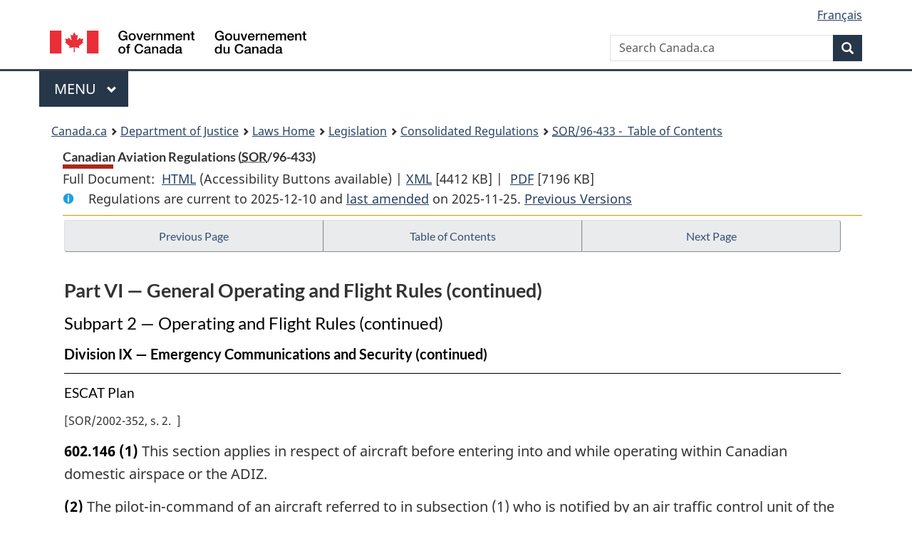

--- FILE ---
content_type: text/html
request_url: https://www.laws-lois.justice.gc.ca/eng/regulations/SOR-96-433/page-63.html
body_size: 352371
content:
<!DOCTYPE html>
<html class="no-js" lang="en" dir="ltr">
<head>
<meta charset="utf-8">
<meta property="dcterms:accessRights" content="2"/>
<meta property="dcterms:service" content="JUS-Laws_Lois"/>
<meta content="width=device-width,initial-scale=1" name="viewport">
<meta name="dcterms.language" title="ISO639-2" content="eng">
<link href="/canada/themes-dist/GCWeb/assets/favicon.ico" rel="icon" type="image/x-icon">
<link rel="stylesheet" href="/canada/themes-dist/GCWeb/css/theme.min.css">
<link rel="stylesheet" type="text/css" href="/css/browse.css">
<link rel="stylesheet" type="text/css" href="/css/lawContent.css">
<link rel="stylesheet" type="text/css" href="/css/commonView.css">
<script src="//assets.adobedtm.com/be5dfd287373/bb72b7edd313/launch-e34f760eaec8.min.js"></script>
<link rel="stylesheet" href="/js/jquery-ui.css" />
<title>Canadian Aviation Regulations</title>
<meta content="width=device-width, initial-scale=1" name="viewport" />
<!-- Meta data -->
<meta name="description" content="Federal laws of Canada" />
<meta name="dcterms.title" content="Consolidated federal laws of Canada, Canadian Aviation Regulations" />
<meta name="dcterms.creator" title="Department of Justice" content="Legislative Services Branch" />
<meta name="dcterms.issued" title="W3CDTF" content="2025-11-28" />
<meta name="dcterms.modified" title="W3CDTF" content="2025-11-28" />
<meta name="dcterms.subject" title="scheme" content="Consolidated federal laws of Canada, Canadian Aviation Regulations" />
<meta name="dcterms.language" title="ISO639-2" content="eng" />
<link href="https://fonts.googleapis.com/css?family=Montserrat" rel="stylesheet">
</head>
<body vocab="http://schema.org/" typeof="webPage">
<nav>
	<ul id="wb-tphp" class="wb-init wb-disable-inited">
		<li class="wb-slc"><a class="wb-sl" href="#wb-cont">Skip to main content</a></li>
		<li class="wb-slc"><a class="wb-sl" href="#wb-info">Skip to "About government"</a></li>
		<li class="wb-slc"><a class="wb-sl" rel="alternate" href="?wbdisable=true">Switch to basic HTML version</a></li>
	</ul>
</nav>

<header> 
	<div id="wb-bnr" class="container">
		<section id="wb-lng" class="text-right">
			<h2 class="wb-inv">Language selection</h2>
			<ul class="list-inline margin-bottom-none">
				<li><a href="/scripts/changelanguage.asp" lang="fr">Fran&ccedil;ais</a></li>
			</ul>
		</section>
		<div class="row">
			<div class="brand col-xs-5 col-md-4">
				<a href="https://www.canada.ca/en.html" rel="external"><img src="/canada/themes-dist/GCWeb/assets/sig-blk-en.svg" alt="Government of Canada" property="logo"></a>
			</div>
			<section id="wb-srch" class="col-lg-8 text-right">
				<h2>Search</h2>
				<form action="https://www.canada.ca/en/sr/srb.html" method="get" name="cse-search-box" role="search" class="form-inline ng-pristine ng-valid">
					<div class="form-group">
						<label for="wb-srch-q" class="wb-inv">Search Canada.ca</label>
						<input name="cdn" value="canada" type="hidden">
						<input name="st" value="s" type="hidden">
						<input name="num" value="10" type="hidden">
						<input name="langs" value="en" type="hidden">
						<input name="st1rt" value="1" type="hidden">
						<input name="s5bm3ts21rch" value="x" type="hidden">
						<input id="wb-srch-q" list="wb-srch-q-ac" class="wb-srch-q form-control" name="q" type="search" value="" size="34" maxlength="170" placeholder="Search Canada.ca">
						<input type="hidden" name="_charset_" value="UTF-8">
						<datalist id="wb-srch-q-ac"> </datalist>
					</div>
					<div class="form-group submit">
						<button type="submit" id="wb-srch-sub" class="btn btn-primary btn-small" name="wb-srch-sub"><span class="glyphicon-search glyphicon"></span><span class="wb-inv">Search</span></button>
					</div>
				</form>
			</section>
		</div>
	</div>
<nav id="wb-cont-menu" class="gcweb-v2 gcweb-menu" typeof="SiteNavigationElement">
	<div class="container">
		<h2 class="wb-inv">Menu</h2>
		<button type="button" aria-haspopup="true" aria-expanded="false"><span class="wb-inv">Main </span>Menu <span class="expicon glyphicon glyphicon-chevron-down"></span></button>
		<ul role="menu" aria-orientation="vertical" data-ajax-replace="https://www.canada.ca/content/dam/canada/sitemenu/sitemenu-v2-en.html">
			<li role="presentation"><a role="menuitem" tabindex="-1" href="https://www.canada.ca/en/services/jobs.html">Jobs and the workplace</a></li>
			<li role="presentation"><a role="menuitem" tabindex="-1" href="https://www.canada.ca/en/services/immigration-citizenship.html">Immigration and citizenship</a></li>
			<li role="presentation"><a role="menuitem" tabindex="-1" href="https://travel.gc.ca/">Travel and tourism</a></li>
			<li role="presentation"><a role="menuitem" tabindex="-1" href="https://www.canada.ca/en/services/business.html">Business and industry</a></li>
			<li role="presentation"><a role="menuitem" tabindex="-1" href="https://www.canada.ca/en/services/benefits.html">Benefits</a></li>
			<li role="presentation"><a role="menuitem" tabindex="-1" href="https://www.canada.ca/en/services/health.html">Health</a></li>
			<li role="presentation"><a role="menuitem" tabindex="-1" href="https://www.canada.ca/en/services/taxes.html">Taxes</a></li>
			<li role="presentation"><a role="menuitem" tabindex="-1" href="https://www.canada.ca/en/services/environment.html">Environment and natural resources</a></li>
			<li role="presentation"><a role="menuitem" tabindex="-1" href="https://www.canada.ca/en/services/defence.html">National security and defence</a></li>
			<li role="presentation"><a role="menuitem" tabindex="-1" href="https://www.canada.ca/en/services/culture.html">Culture, history and sport</a></li>
			<li role="presentation"><a role="menuitem" tabindex="-1" href="https://www.canada.ca/en/services/policing.html">Policing, justice and emergencies</a></li>
			<li role="presentation"><a role="menuitem" tabindex="-1" href="https://www.canada.ca/en/services/transport.html">Transport and infrastructure</a></li>
			<li role="presentation"><a role="menuitem" tabindex="-1" href="http://international.gc.ca/world-monde/index.aspx?lang=eng">Canada and the world</a></li>
			<li role="presentation"><a role="menuitem" tabindex="-1" href="https://www.canada.ca/en/services/finance.html">Money and finances</a></li>
			<li role="presentation"><a role="menuitem" tabindex="-1" href="https://www.canada.ca/en/services/science.html">Science and innovation</a></li>
		</ul>
	</div>
</nav>
<nav id="wb-bc" property="breadcrumb"><h2>You are here:</h2><div class="container"><ol class="breadcrumb"><li><a href="https://www.canada.ca/en.html">Canada.ca</a></li><li><a href="https://www.justice.gc.ca/eng/index.html">Department of Justice</a></li><li><a href="/eng">Laws Home</a></li><li><a href="/eng/laws-index.html">Legislation</a></li><li><a href="/eng/regulations/">Consolidated Regulations</a></li><li><a href="/eng/regulations/SOR-96-433/index.html"><abbr title='Statutory Orders and Regulations'>SOR</abbr>/96-433 - &#x00A0;Table of Contents</a></li></ol></div></nav>
</header>
<main property="mainContentOfPage" typeof="WebPageElement">
<div class="container">
<!-- MAIN CONT DIV START --><div class='legisHeader'><header><h1 id='wb-cont' class='HeadTitle'>Canadian Aviation Regulations&#x00A0;(<abbr title='Statutory Orders and Regulations'>SOR</abbr>/96-433)</h1><div id='printAll'><p id='FullDoc'>Full Document: &nbsp;</p><ul><li><a href='FullText.html'>HTML<span class='wb-invisible'>Full Document: Canadian Aviation Regulations</span></a>&nbsp;(Accessibility Buttons available) |&nbsp;</li><li><a href='/eng/XML/SOR-96-433.xml'>XML<span class='wb-invisible'>Full Document: Canadian Aviation Regulations</span></a> <span class='fileSize'>[4412 KB]</span>&nbsp;|&nbsp;</li> <li><a href='/PDF/SOR-96-433.pdf'>PDF<span class='wb-invisible'>Full Document: Canadian Aviation Regulations</span></a> <span class='fileSize'>[7196 KB]</span></li></ul></div><div class='info'><p id='assentedDate'>Regulations are current to 2025-12-10  and <a href='index.html#hist'>last amended</a> on 2025-11-25. <a href='PITIndex.html'>Previous Versions</a></p></div></header><div class='lineSeparator goldLineTop'></div></div><div class='docContents' id='docCont'>
<nav><div class="btn-group btn-group-justified"><a rel="prev" class="btn btn-default" role="button" href="page-62.html#docCont" >Previous Page</a><a id="right-panel-trigger" class="overlay-lnk btn btn-default" role="button" href="index.html" aria-controls="right-panel">Table of Contents</a><a rel="next" class="btn btn-default" role="button" href="page-64.html#docCont" >Next Page</a></div></nav><div class="wb-txthl">
<section>
<div class='continued'><h2 class="Part" id="h-993404"><span class="HTitleText1">Part VI — General Operating and Flight Rules (continued)</span></h2><h3 class="Subheading" id="h-993613"><span class="HTitleText2">Subpart 2 — Operating and Flight Rules (continued)</span></h3><h4 class="Subheading" id="h-994587"><span class="HTitleText3">Division IX — Emergency Communications and Security (continued)</span></h4></div>
<h5 class="Subheading" id="h-994619"><span class="HTitleText4">ESCAT Plan</span></h5><div class="HistoricalNote">[<ul class="HistoricalNote" style="display:inline"><li class="HistoricalNoteSubItem">SOR/2002-352, s. 2</li></ul>]</div><ul class="Section ProvisionList" id="994622"><li><p class="Subsection" id="994623"><strong><a class="sectionLabel" id="s-602.146"><span class="sectionLabel">602.146</span></a></strong> <span class="lawlabel">(1)</span> This section applies in respect of aircraft before entering into and while operating within Canadian domestic airspace or the ADIZ.</p></li><li><p class="Subsection" id="994624"><span class="lawlabel">(2)</span> The pilot-in-command of an aircraft referred to in subsection (1) who is notified by an air traffic control unit of the implementation of the ESCAT Plan shall</p><ul class="ProvisionList"><li><p class="Paragraph" id="1525705"><span class="lawlabel">(a)</span> before take-off, obtain approval for the flight from the appropriate air traffic services unit;</p></li><li><p class="Paragraph" id="1525706"><span class="lawlabel">(b)</span> comply with any instruction to land or to change course or altitude that is received from the appropriate air traffic services unit; and</p></li><li><p class="Paragraph" id="994627"><span class="lawlabel">(c)</span> provide the appropriate air traffic services unit with position reports</p><ul class="ProvisionList"><li><p class="Subparagraph" id="994628"><span class="lawlabel">(i)</span> when operating within controlled airspace, as required pursuant to section 602.125, and</p></li><li><p class="Subparagraph" id="994629"><span class="lawlabel">(ii)</span> when operating outside controlled airspace, at least every 30 minutes.</p></li></ul></li></ul></li></ul><div class="HistoricalNote"><ul class="HistoricalNote"><li class="HistoricalNoteSubItem">SOR/2002-352, s. 3</li><li class="HistoricalNoteSubItem"><a href="#1522588-1525708" class="wb-lbx" data-ajax-after="1522588-1525708.html">SOR/2025-98, s. 27</a></li></ul></div>
<div class="PITLink"><a class="PITLink" href="section-602.146-20060322.html" title="Link to previous version of section 602.146">Previous Version</a></div>
<p><strong>[<Emphasis style="bold">602.147</Emphasis> to <Emphasis style="bold">602.149</Emphasis> reserved]</strong></p><h4 class="Subheading" id="h-994633"><span class="HTitleText3">Division X — Noise Emission Levels for Subsonic Turbo-Jet Aeroplanes</span></h4><h5 class="Subheading" id="h-994634"><span class="HTitleText4">Requirements</span></h5><ul class="Section ProvisionList" id="994635"><li><p class="Subsection" id="994636"><strong><a class="sectionLabel" id="s-602.150"><span class="sectionLabel">602.150</span></a></strong> <span class="lawlabel">(1)</span> No person shall operate a subsonic turbo-jet aeroplane that has a maximum certificated take-off weight of 34 000 kg (74,956 pounds) or more to or from an aerodrome other than Gander International Airport unless the aeroplane meets the noise emission standards set out in Chapter 3 or 4 of Volume I, <cite class="XRefExternal">Aircraft Noise</cite>, of Annex 16 to the Convention.</p></li><li><p class="Subsection" id="994637"><span class="lawlabel">(2)</span> For the purpose of subsection (1), the following expressions, used in Annex 16 to the Convention, have the following meanings:</p><ul class="ProvisionList"><li><p class="Paragraph" id="994638"><span class="lawlabel">(a)</span> <span class="DefinedTerm"><dfn>aeroplane</dfn></span> has the same meaning as in subsection 101.01(1);</p></li><li><p class="Paragraph" id="994639"><span class="lawlabel">(b)</span> <span class="DefinedTerm"><dfn>maximum certificated take-off mass</dfn></span> has the same meaning as <span class="DefinedTerm"><dfn>maximum certificated take-off weight</dfn></span> in subsection 101.01(1); and</p></li><li><p class="Paragraph" id="994640"><span class="lawlabel">(c)</span> <span class="DefinedTerm"><dfn>subsonic jet</dfn></span> has the same meaning as <span class="DefinedTerm"><dfn>subsonic turbo-jet aeroplane</dfn></span> in subsection (1).</p></li></ul></li></ul><div class="HistoricalNote"><ul class="HistoricalNote"><li class="HistoricalNoteSubItem">SOR/2008-277, s. 1</li><li class="HistoricalNoteSubItem"> SOR/2010-304, s. 3</li></ul></div>
<div class="PITLink"><a class="PITLink" href="section-602.150-20080905.html" title="Link to previous version of section 602.150">Previous Version</a></div>
<p class="Section" id="994643"><strong><a class="sectionLabel" id="s-602.151"><span class="sectionLabel">602.151</span></a></strong> <span class="Repealed">[Repealed, SOR/2008-277, s. 1]</span></p>
<div class="PITLink"><a class="PITLink" href="section-602.151-20060322.html" title="Link to previous version of section 602.151">Previous Version</a></div>
<p class="Section" id="994644"><strong><a class="sectionLabel" id="s-602.152"><span class="sectionLabel">602.152</span></a></strong> <span class="Repealed">[Repealed, SOR/2008-277, s. 1]</span></p>
<div class="PITLink"><a class="PITLink" href="section-602.152-20060322.html" title="Link to previous version of section 602.152">Previous Version</a></div>
<p class="Section" id="994645"><strong><a class="sectionLabel" id="s-602.153"><span class="sectionLabel">602.153</span></a></strong> <span class="Repealed">[Repealed, SOR/2008-277, s. 1]</span></p>
<div class="PITLink"><a class="PITLink" href="section-602.153-20060322.html" title="Link to previous version of section 602.153">Previous Version</a></div>
<p class="Section" id="994646"><strong><a class="sectionLabel" id="s-602.154"><span class="sectionLabel">602.154</span></a></strong> <span class="Repealed">[Repealed, SOR/2008-277, s. 1]</span></p>
<div class="PITLink"><a class="PITLink" href="section-602.154-20060322.html" title="Link to previous version of section 602.154">Previous Version</a></div>
<p class="Section" id="994647"><strong><a class="sectionLabel" id="s-602.155"><span class="sectionLabel">602.155</span></a></strong> <span class="Repealed">[Repealed, SOR/2008-277, s. 1]</span></p>
<div class="PITLink"><a class="PITLink" href="section-602.155-20060322.html" title="Link to previous version of section 602.155">Previous Version</a></div>
<p class="Section" id="994648"><strong><a class="sectionLabel" id="s-602.156"><span class="sectionLabel">602.156</span></a></strong> <span class="Repealed">[Repealed, SOR/2008-277, s. 1]</span></p>
<div class="PITLink"><a class="PITLink" href="section-602.156-20060322.html" title="Link to previous version of section 602.156">Previous Version</a></div>
<p class="Section" id="994649"><strong><a class="sectionLabel" id="s-602.157"><span class="sectionLabel">602.157</span></a></strong> <span class="Repealed">[Repealed, SOR/2008-277, s. 1]</span></p>
<div class="PITLink"><a class="PITLink" href="section-602.157-20060322.html" title="Link to previous version of section 602.157">Previous Version</a></div>
<p class="Section" id="994650"><strong><a class="sectionLabel" id="s-602.158"><span class="sectionLabel">602.158</span></a></strong> <span class="Repealed">[Repealed, SOR/2008-277, s. 1]</span></p>
<div class="PITLink"><a class="PITLink" href="section-602.158-20060322.html" title="Link to previous version of section 602.158">Previous Version</a></div>
<p class="Section" id="994651"><strong><a class="sectionLabel" id="s-602.159"><span class="sectionLabel">602.159</span></a></strong> <span class="Repealed">[Repealed, SOR/2008-277, s. 1]</span></p>
<div class="PITLink"><a class="PITLink" href="section-602.159-20060322.html" title="Link to previous version of section 602.159">Previous Version</a></div>
<p class="Section" id="994652"><strong><a class="sectionLabel" id="s-602.160"><span class="sectionLabel">602.160</span></a></strong> <span class="Repealed">[Repealed, SOR/2008-277, s. 1]</span></p>
<div class="PITLink"><a class="PITLink" href="section-602.160-20060322.html" title="Link to previous version of section 602.160">Previous Version</a></div>
<p class="Section" id="994653"><strong><a class="sectionLabel" id="s-602.161"><span class="sectionLabel">602.161</span></a></strong> <span class="Repealed">[Repealed, SOR/2008-277, s. 1]</span></p>
<div class="PITLink"><a class="PITLink" href="section-602.161-20060322.html" title="Link to previous version of section 602.161">Previous Version</a></div>
<p class="Section" id="994654"><strong><a class="sectionLabel" id="s-602.162"><span class="sectionLabel">602.162</span></a></strong> <span class="Repealed">[Repealed, SOR/2008-277, s. 1]</span></p>
<div class="PITLink"><a class="PITLink" href="section-602.162-20060322.html" title="Link to previous version of section 602.162">Previous Version</a></div>
<h3 class="Subheading" id="h-994655"><span class="HTitleText2">Subpart 3 — Special Flight Operations</span></h3><h4 class="Subheading" id="h-994656"><span class="HTitleText3">Division I — Special Aviation Events</span></h4><h5 class="Subheading" id="h-994657"><span class="HTitleText4">Certification Requirements for Special Aviation Events</span></h5><p class="Section" id="1257180"><strong><a class="sectionLabel" id="s-603.01"><span class="sectionLabel">603.01</span></a></strong> No person shall conduct a special aviation event, other than a fly-in, unless the person complies with the provisions of a special flight operations certificate — special aviation event issued by the Minister under section 603.02.</p><div class="HistoricalNote"><ul class="HistoricalNote"><li class="HistoricalNoteSubItem"><a href="#1252605-1257182" class="wb-lbx" data-ajax-after="1252605-1257182.html">SOR/2020-151, s. 15</a></li></ul></div>
<div class="PITLink"><a class="PITLink" href="section-603.01-20060322.html" title="Link to previous version of section 603.01">Previous Version</a></div>
<h5 class="Subheading" id="h-994659"><span class="HTitleText4">Issuance of Special Flight Operations Certificate — Special Aviation Event</span></h5><p class="Section" id="994660"><strong><a class="sectionLabel" id="s-603.02"><span class="sectionLabel">603.02</span></a></strong> Subject to section 6.71 of the Act, the Minister shall, on receipt of an application submitted in the form and manner required by and within the time limits specified in the <cite class="XRefExternal">Special Flight Operations Standards</cite>, issue a special flight operations certificate-special aviation event to an applicant who demonstrates to the Minister the ability to conduct a special aviation event in accordance with the <cite class="XRefExternal">Special Flight Operations Standards</cite>.</p><div class="HistoricalNote"><ul class="HistoricalNote"><li class="HistoricalNoteSubItem">SOR/2006-77, s. 13</li></ul></div>
<div class="PITLink"><a class="PITLink" href="section-603.02-20060322.html" title="Link to previous version of section 603.02">Previous Version</a></div>
<h5 class="Subheading" id="h-994663"><span class="HTitleText4">Contents of Special Flight Operations Certificate — Special Aviation Event</span></h5><p class="Section" id="994664"><strong><a class="sectionLabel" id="s-603.03"><span class="sectionLabel">603.03</span></a></strong> A special flight operations certificate — special aviation event shall contain the following information:</p><ul class="ProvisionList"><li><p class="Paragraph" id="994665"><span class="lawlabel">(a)</span> the name and address of the certificate holder;</p></li><li><p class="Paragraph" id="994666"><span class="lawlabel">(b)</span> the number of the certificate;</p></li><li><p class="Paragraph" id="994667"><span class="lawlabel">(c)</span> the date of issue of the certificate;</p></li><li><p class="Paragraph" id="994668"><span class="lawlabel">(d)</span> the validity period of the certificate;</p></li><li><p class="Paragraph" id="994669"><span class="lawlabel">(e)</span> the general conditions identified in section 603.04; and</p></li><li><p class="Paragraph" id="994670"><span class="lawlabel">(f)</span> specific conditions with respect to</p><ul class="ProvisionList"><li><p class="Subparagraph" id="994671"><span class="lawlabel">(i)</span> the types of aircraft authorized to operate at the special aviation event and, if applicable, their registration,</p></li><li><p class="Subparagraph" id="994672"><span class="lawlabel">(ii)</span> the names and, if applicable, the qualifications of the flight crew members authorized to participate in the special aviation event, and</p></li><li><p class="Subparagraph" id="994673"><span class="lawlabel">(iii)</span> any other condition pertaining to the special aviation event that the Minister deems necessary for aviation safety.</p></li></ul></li></ul>
<h5 class="Subheading" id="h-994674"><span class="HTitleText4">General Conditions of Special Flight Operations Certificate — Special Aviation Event</span></h5><p class="Section" id="994675"><strong><a class="sectionLabel" id="s-603.04"><span class="sectionLabel">603.04</span></a></strong> A special flight operations certificate — special aviation event shall contain the following general conditions:</p><ul class="ProvisionList"><li><p class="Paragraph" id="994676"><span class="lawlabel">(a)</span> the certificate holder shall maintain an adequate management organization;</p></li><li><p class="Paragraph" id="994677"><span class="lawlabel">(b)</span> the certificate holder shall ensure that participants are</p><ul class="ProvisionList"><li><p class="Subparagraph" id="994678"><span class="lawlabel">(i)</span> qualified for the type of demonstration to be flown, and</p></li><li><p class="Subparagraph" id="994679"><span class="lawlabel">(ii)</span> provided with a briefing that meets the <cite class="XRefExternal">Special Flight Operations Standards</cite>; and</p></li></ul></li><li><p class="Paragraph" id="994680"><span class="lawlabel">(c)</span> the certificate holder shall conduct the special aviation event in a safe manner.</p></li></ul>
<h5 class="Subheading" id="h-994681"><span class="HTitleText4">Event Management</span></h5><p class="Section" id="994682"><strong><a class="sectionLabel" id="s-603.05"><span class="sectionLabel">603.05</span></a></strong> No person shall conduct a special aviation event unless the person has a management organization that</p><ul class="ProvisionList"><li><p class="Paragraph" id="994683"><span class="lawlabel">(a)</span> is capable of exercising supervision and operational control over</p><ul class="ProvisionList"><li><p class="Subparagraph" id="994684"><span class="lawlabel">(i)</span> persons attending the special aviation event,</p></li><li><p class="Subparagraph" id="994685"><span class="lawlabel">(ii)</span> any flight that is to be operated at the special aviation event; and</p></li><li><p class="Subparagraph" id="994686"><span class="lawlabel">(iii)</span> personnel involved in the conduct of the special aviation event whose duties and responsibilities are specified in the <cite class="XRefExternal">Special Flight Operations Standards</cite>; and</p></li></ul></li><li><p class="Paragraph" id="994687"><span class="lawlabel">(b)</span> meets the <cite class="XRefExternal">Special Flight Operations Standards</cite>.</p></li></ul><div class="HistoricalNote"><ul class="HistoricalNote"><li class="HistoricalNoteSubItem">SOR/2006-77, s. 14</li></ul></div>
<div class="PITLink"><a class="PITLink" href="section-603.05-20060322.html" title="Link to previous version of section 603.05">Previous Version</a></div>
<h5 class="Subheading" id="h-994690"><span class="HTitleText4">Participant and Aircraft Eligibility</span></h5><p class="Section" id="994691"><strong><a class="sectionLabel" id="s-603.06"><span class="sectionLabel">603.06</span></a></strong> No person shall operate an aircraft or permit an aircraft to be operated in a special aviation event unless the person operating the aircraft and the aircraft</p><ul class="ProvisionList"><li><p class="Paragraph" id="994692"><span class="lawlabel">(a)</span> meet the eligibility requirements specified in section 623.06 of the <cite class="XRefExternal">Special Flight Operations Standards</cite>; and</p></li><li><p class="Paragraph" id="994693"><span class="lawlabel">(b)</span> are authorized to do so in a special flight operations certificate-special aviation event.</p></li></ul><div class="HistoricalNote"><ul class="HistoricalNote"><li class="HistoricalNoteSubItem">SOR/2006-77, s. 15</li></ul></div>
<div class="PITLink"><a class="PITLink" href="section-603.06-20060322.html" title="Link to previous version of section 603.06">Previous Version</a></div>
<h5 class="Subheading" id="h-994696"><span class="HTitleText4">Minimum Safety Distances and Altitudes</span></h5><p class="Section" id="994697"><strong><a class="sectionLabel" id="s-603.07"><span class="sectionLabel">603.07</span></a></strong> No person shall operate an aircraft in a special aviation event at a distance from, or at an altitude above, a spectator area, a built-up area or an occupied building if that distance or altitude is less than the minimum specified in section 623.07 of the <cite class="XRefExternal">Special Flight Operations Standards</cite>.</p><div class="HistoricalNote"><ul class="HistoricalNote"><li class="HistoricalNoteSubItem">SOR/2006-77, s. 15</li></ul></div>
<div class="PITLink"><a class="PITLink" href="section-603.07-20060322.html" title="Link to previous version of section 603.07">Previous Version</a></div>
<h5 class="Subheading" id="h-994700"><span class="HTitleText4">Weather Conditions</span></h5><p class="Section" id="994701"><strong><a class="sectionLabel" id="s-603.08"><span class="sectionLabel">603.08</span></a></strong> No person shall operate an aircraft in a special aviation event in weather conditions that are below the minimum conditions specified in the <cite class="XRefExternal">Special Flight Operations Standards</cite>.</p>
<h5 class="Subheading" id="h-994702"><span class="HTitleText4">Participant Briefing</span></h5><p class="Section" id="994703"><strong><a class="sectionLabel" id="s-603.09"><span class="sectionLabel">603.09</span></a></strong> No person shall operate an aircraft in a special aviation event unless the person has received a participant briefing that meets the <cite class="XRefExternal">Special Flight Operations Standards</cite>.</p>
<p><strong>[<Emphasis style="bold">603.10</Emphasis> to <Emphasis style="bold">603.15</Emphasis> reserved]</strong></p><h4 class="Subheading" id="h-994705"><span class="HTitleText3">Division II — Balloons with Fare-paying Passengers</span></h4><h5 class="Subheading" id="h-994706"><span class="HTitleText4">Application</span></h5><p class="Section" id="994707"><strong><a class="sectionLabel" id="s-603.16"><span class="sectionLabel">603.16</span></a></strong> This Division applies in respect of the operation of a balloon where fare-paying passengers are carried on board.</p>
<h5 class="Subheading" id="h-994708"><span class="HTitleText4">Certification Requirements for Balloon Operations</span></h5><p class="Section" id="994709"><strong><a class="sectionLabel" id="s-603.17"><span class="sectionLabel">603.17</span></a></strong> No person shall operate a balloon under this Division unless the person complies with the provisions of a special flight operations certificate — balloons issued by the Minister pursuant to section 603.18.</p>
<h5 class="Subheading" id="h-994710"><span class="HTitleText4">Issuance of Special Flight Operations Certificate — Balloons</span></h5><p class="Section" id="994711"><strong><a class="sectionLabel" id="s-603.18"><span class="sectionLabel">603.18</span></a></strong> Subject to section 6.71 of the Act, the Minister shall, on receipt of an application submitted in the form and manner required by the <cite class="XRefExternal">Special Flight Operations Standards</cite>, issue a special flight operations certificate — balloons to an applicant who demonstrates to the Minister the ability to conduct the flight operation in accordance with the <cite class="XRefExternal">Special Flight Operations Standards</cite>.</p>
<h5 class="Subheading" id="h-994712"><span class="HTitleText4">Contents of Special Flight Operations Certificate — Balloons</span></h5><p class="Section" id="994713"><strong><a class="sectionLabel" id="s-603.19"><span class="sectionLabel">603.19</span></a></strong> A special flight operations certificate — balloons shall contain the following information:</p><ul class="ProvisionList"><li><p class="Paragraph" id="994714"><span class="lawlabel">(a)</span> the name and address of the balloon operator;</p></li><li><p class="Paragraph" id="994715"><span class="lawlabel">(b)</span> the number of the certificate;</p></li><li><p class="Paragraph" id="994716"><span class="lawlabel">(c)</span> the date of issue of the certificate;</p></li><li><p class="Paragraph" id="994717"><span class="lawlabel">(d)</span> the general conditions identified in section 603.20; and</p></li><li><p class="Paragraph" id="994718"><span class="lawlabel">(e)</span> specific conditions with respect to</p><ul class="ProvisionList"><li><p class="Subparagraph" id="994719"><span class="lawlabel">(i)</span> the types and AX class of balloons authorized and, where the balloon is of a special shape or is a foreign-registered balloon, its registration,</p></li><li><p class="Subparagraph" id="994720"><span class="lawlabel">(ii)</span> the external carriage of passengers, and</p></li><li><p class="Subparagraph" id="994721"><span class="lawlabel">(iii)</span> any other condition pertaining to the operation that the Minister deems necessary for aviation safety.</p></li></ul></li></ul>
<h5 class="Subheading" id="h-994722"><span class="HTitleText4">General Conditions of Special Flight Operations Certificate — Balloons</span></h5><p class="Section" id="994723"><strong><a class="sectionLabel" id="s-603.20"><span class="sectionLabel">603.20</span></a></strong> A special flight operations certificate — balloons shall contain the following general conditions:</p><ul class="ProvisionList"><li><p class="Paragraph" id="994724"><span class="lawlabel">(a)</span> the balloon operator shall maintain balloons that are properly equipped for the area of operation and the type of operation;</p></li><li><p class="Paragraph" id="994725"><span class="lawlabel">(b)</span> the balloon operator shall maintain its balloons in accordance with the requirements of Subpart 5;</p></li><li><p class="Paragraph" id="994726"><span class="lawlabel">(c)</span> the balloon operator shall employ flight crew members who meet the <cite class="XRefExternal">Special Flight Operations Standards</cite>; and</p></li><li><p class="Paragraph" id="994727"><span class="lawlabel">(d)</span> the balloon operator shall conduct a safe operation.</p></li></ul>
<h5 class="Subheading" id="h-994728"><span class="HTitleText4">Crew Member Qualifications</span></h5><p class="Section" id="994729"><strong><a class="sectionLabel" id="s-603.21"><span class="sectionLabel">603.21</span></a></strong> No balloon operator shall permit a person to act and no person shall act as the pilot-in-command of a balloon unless the person meets the qualification and currency requirements set out in the <cite class="XRefExternal">Special Flight Operations Standards</cite>.</p>
<h5 class="Subheading" id="h-994730"><span class="HTitleText4">Briefing of Passengers</span></h5><p class="Section" id="994731"><strong><a class="sectionLabel" id="s-603.22"><span class="sectionLabel">603.22</span></a></strong> The pilot-in-command of a balloon shall ensure that passengers are given a safety briefing that meets the <cite class="XRefExternal">Special Flight Operations Standards</cite>.</p>
<h5 class="Subheading" id="h-994732"><span class="HTitleText4">Operations at Night</span></h5><p class="Section" id="994733"><strong><a class="sectionLabel" id="s-603.23"><span class="sectionLabel">603.23</span></a></strong> No person shall operate a balloon in free flight at night unless</p><ul class="ProvisionList"><li><p class="Paragraph" id="994734"><span class="lawlabel">(a)</span> the balloon is equipped in accordance with section 605.19; and</p></li><li><p class="Paragraph" id="994735"><span class="lawlabel">(b)</span> landings are conducted during the day.</p></li></ul>
<h5 class="Subheading" id="h-994736"><span class="HTitleText4">Tethered Flight</span></h5><ul class="Section ProvisionList" id="994737"><li><p class="Subsection" id="994738"><strong><a class="sectionLabel" id="s-603.24"><span class="sectionLabel">603.24</span></a></strong> <span class="lawlabel">(1)</span> No person shall operate a balloon in tethered flight with passengers on board unless the pilot-in-command is on board.</p></li><li><p class="Subsection" id="994739"><span class="lawlabel">(2)</span> The pilot-in-command shall record all time spent in tethered flight as air time for the purpose of maintenance.</p></li></ul>
<h5 class="Subheading" id="h-994740"><span class="HTitleText4">Carriage of Passengers</span></h5><p class="Section" id="994741"><strong><a class="sectionLabel" id="s-603.25"><span class="sectionLabel">603.25</span></a></strong> No person shall operate a balloon with passengers on board unless each passenger is carried in the basket.</p><div class="HistoricalNote"><ul class="HistoricalNote"><li class="HistoricalNoteSubItem">SOR/2006-77, s. 16</li></ul></div>
<div class="PITLink"><a class="PITLink" href="section-603.25-20060322.html" title="Link to previous version of section 603.25">Previous Version</a></div>
<p class="Section" id="994744"><strong><a class="sectionLabel" id="s-603.26"><span class="sectionLabel">603.26</span></a></strong> <span class="Repealed">[Repealed, SOR/2006-77, s. 16]</span></p>
<div class="PITLink"><a class="PITLink" href="section-603.26-20060322.html" title="Link to previous version of section 603.26">Previous Version</a></div>
<p><strong>[<Emphasis style="bold">603.26</Emphasis> to <Emphasis style="bold">603.35</Emphasis> reserved]</strong></p><h4 class="Subheading" id="h-994746"><span class="HTitleText3">Division III — Parachuting</span></h4><h5 class="Subheading" id="h-994747"><span class="HTitleText4">Application</span></h5><p class="Section" id="994748"><strong><a class="sectionLabel" id="s-603.36"><span class="sectionLabel">603.36</span></a></strong> This Division applies in respect of the conduct of parachute descents</p><ul class="ProvisionList"><li><p class="Paragraph" id="994749"><span class="lawlabel">(a)</span> in or into controlled airspace or an air route; and</p></li><li><p class="Paragraph" id="994750"><span class="lawlabel">(b)</span> over or into a built-up area or open-air assembly of persons.</p></li></ul>
<h5 class="Subheading" id="h-994751"><span class="HTitleText4">Certification Requirements for Parachute Operations</span></h5><p class="Section" id="994752"><strong><a class="sectionLabel" id="s-603.37"><span class="sectionLabel">603.37</span></a></strong> For the purposes of section 602.26, a pilot-in-command may permit and a person may conduct a parachute descent under this Division if the person complies with the provisions of a special flight operations certificate — parachuting issued by the Minister pursuant to section 603.38.</p>
<h5 class="Subheading" id="h-994753"><span class="HTitleText4">Issuance of Special Flight Operations Certificate — Parachuting</span></h5><p class="Section" id="994754"><strong><a class="sectionLabel" id="s-603.38"><span class="sectionLabel">603.38</span></a></strong> Subject to section 6.71 of the Act, the Minister shall, on receipt of an application submitted in the form and manner required by the <cite class="XRefExternal">Special Flight Operations Standards</cite>, issue a special flight operations certificate — parachuting to an applicant who demonstrates to the Minister the ability to conduct the flight operation in accordance with the <cite class="XRefExternal">Special Flight Operations Standards</cite>.</p>
<h5 class="Subheading" id="h-994755"><span class="HTitleText4">Contents of Special Flight Operations Certificate — Parachuting</span></h5><p class="Section" id="994756"><strong><a class="sectionLabel" id="s-603.39"><span class="sectionLabel">603.39</span></a></strong> A special flight operations certificate — parachuting shall contain the following information:</p><ul class="ProvisionList"><li><p class="Paragraph" id="994757"><span class="lawlabel">(a)</span> the name and address of the certificate holder;</p></li><li><p class="Paragraph" id="994758"><span class="lawlabel">(b)</span> the number of the certificate;</p></li><li><p class="Paragraph" id="994759"><span class="lawlabel">(c)</span> the date of issue of the certificate;</p></li><li><p class="Paragraph" id="994760"><span class="lawlabel">(d)</span> the validity period of the certificate;</p></li><li><p class="Paragraph" id="994761"><span class="lawlabel">(e)</span> the type of flight operation authorized; and</p></li><li><p class="Paragraph" id="994762"><span class="lawlabel">(f)</span> any condition pertaining to the operation that the Minister deems necessary for aviation safety.</p></li></ul>
<p><strong>[<Emphasis style="bold">603.40</Emphasis> to <Emphasis style="bold">603.64</Emphasis> reserved]</strong></p><h4 class="Subheading" id="h-994764"><span class="HTitleText3">Division IV — Miscellaneous Special Flight Operations</span></h4><h5 class="Subheading" id="h-994765"><span class="HTitleText4">Application</span></h5><p class="Section" id="994766"><strong><a class="sectionLabel" id="s-603.65"><span class="sectionLabel">603.65</span></a></strong> This Division applies in respect of the following flight operations when not conducted under Part VII:</p><ul class="ProvisionList"><li><p class="Paragraph" id="994767"><span class="lawlabel">(a)</span> the operation of an aircraft, other than a balloon, for the purpose of conducting a take-off or landing within a built-up area of a city or town at a place other than an airport, heliport or military aerodrome;</p></li><li><p class="Paragraph" id="994768"><span class="lawlabel">(b)</span> the operation of an aircraft for the purpose of conducting aerial application, aerial inspection or aerial photography at altitudes and distances less than those specified in paragraph 602.14(2)(a);</p></li><li><p class="Paragraph" id="994769"><span class="lawlabel">(c)</span> the operation of a helicopter while conducting Class B, C or D external load operations over a built-up area or open-air assembly of persons, including flight at altitudes and distances less than those specified in paragraph 602.14(2)(a);</p></li><li><p class="Paragraph" id="1138166"><span class="lawlabel">(d)</span> <span class="Repealed">[Repealed, SOR/2019-11, s. 18]</span></p></li><li><p class="Paragraph" id="994771"><span class="lawlabel">(e)</span> the operation of a powered aircraft while persons enter or, except for parachute descents, leave the aircraft in flight; and</p></li><li><p class="Paragraph" id="1144245"><span class="lawlabel">(f)</span> the operation of an aircraft while conducting aerobatic manoeuvres below 2,000 feet AGL.</p></li></ul><div class="HistoricalNote"><ul class="HistoricalNote"><li class="HistoricalNoteSubItem">SOR/2003-271, s. 7</li><li class="HistoricalNoteSubItem"> SOR/2007-87, s. 12</li><li class="HistoricalNoteSubItem"><a href="#1045408-1138167" class="wb-lbx" data-ajax-after="1045408-1138167.html">SOR/2019-11, s. 18</a></li><li class="HistoricalNoteSubItem"><a href="#1126776-1144246" class="wb-lbx" data-ajax-after="1126776-1144246.html">SOR/2019-119, s. 36</a></li></ul></div>
<div class="PITLink"><a class="PITLink" href="section-603.65-20190601.html" title="Link to previous version of section 603.65">Previous Version</a></div>
<h5 class="Subheading" id="h-994777"><span class="HTitleText4">Certification Requirements</span></h5><p class="Section" id="994778"><strong><a class="sectionLabel" id="s-603.66"><span class="sectionLabel">603.66</span></a></strong> No person shall conduct a flight operation referred to in section 603.65 unless the person complies with the provisions of a special flight operations certificate issued by the Minister pursuant to section 603.67.</p>
<h5 class="Subheading" id="h-994779"><span class="HTitleText4">Issuance of Special Flight Operations Certificate</span></h5><p class="Section" id="994780"><strong><a class="sectionLabel" id="s-603.67"><span class="sectionLabel">603.67</span></a></strong> Subject to section 6.71 of the Act, the Minister shall, on receipt of an application submitted in the form and manner required by the <cite class="XRefExternal">Special Flight Operations Standards</cite>, issue a special flight operations certificate to an applicant who demonstrates to the Minister the ability to conduct the flight operation in accordance with the <cite class="XRefExternal">Special Flight Operations Standards</cite>.</p>
<h5 class="Subheading" id="h-994781"><span class="HTitleText4">Contents of Special Flight Operations Certificate</span></h5><p class="Section" id="994782"><strong><a class="sectionLabel" id="s-603.68"><span class="sectionLabel">603.68</span></a></strong> A special flight operations certificate shall contain the following information:</p><ul class="ProvisionList"><li><p class="Paragraph" id="994783"><span class="lawlabel">(a)</span> the name and address of the certificate holder;</p></li><li><p class="Paragraph" id="994784"><span class="lawlabel">(b)</span> the number of the certificate;</p></li><li><p class="Paragraph" id="994785"><span class="lawlabel">(c)</span> the date of issue of the certificate;</p></li><li><p class="Paragraph" id="994786"><span class="lawlabel">(d)</span> the validity period of the certificate;</p></li><li><p class="Paragraph" id="994787"><span class="lawlabel">(e)</span> the type of flight operation authorized; and</p></li><li><p class="Paragraph" id="994788"><span class="lawlabel">(f)</span> any condition pertaining to the operation that the Minister deems necessary for aviation safety.</p></li></ul>
</section></div>
</div> <!--END OF DocContents -->
<section id="right-panel" class="wb-overlay modal-content overlay-def wb-panel-l"><header class="modal-header"><h2 class="modal-title">Table of Contents</h2></header><div class="modal-body"><nav>
<ul class="TocIndent">
<li><a title="Page 1" href="page-1.html">
Canadian Aviation Regulations</a><ul class="TocIndent"><li><span class='sectionRange'>100.01 - </span><a href="page-1.html#h-987437"><span class="HLabel1">PART I</span> - <span class="HTitleText1">General Provisions</span></a>
<ul class="TocIndent"><li>
<span class='sectionRange'>100.01 - </span><a href="page-1.html#h-987438"><span class="HTitleText2">Short Title</span></a>
</li>
<li><span class='sectionRange'>101.01 - </span><a href="page-1.html#h-987440"><span class="HTitleText2">Subpart 1 — Interpretation</span></a>
<ul class="TocIndent"><li>
<span class='sectionRange'>101.01 - </span><a href="page-1.html#h-987441"><span class="HTitleText3">Interpretation</span></a>
</li></ul>
</li><li><span class='sectionRange'>102.01 - </span><a href="page-2.html#h-987825"><span class="HTitleText2">Subpart 2 — Application</span></a>
<ul class="TocIndent"><li>
<span class='sectionRange'>102.01 - </span><a href="page-2.html#h-987826"><span class="HTitleText3">Application</span></a>
</li></ul>
</li><li><span class='sectionRange'>103.01 - </span><a href="page-2.html#h-987831"><span class="HTitleText2">Subpart 3 — Administration and Compliance</span></a>
<ul class="TocIndent"><li>
<span class='sectionRange'>103.01 - </span><a href="page-2.html#h-987832"><span class="HTitleText3">Division I</span> - <span class="HTitleText3"><span class="Repealed">[Repealed, SOR/2019-119, s. 2]</span></span></a>
</li>
<li><span class='sectionRange'>103.02 - </span><a href="page-2.html#h-987839"><span class="HTitleText3">Division II — Compliance</span></a>
<ul class="TocIndent"><li>
<span class='sectionRange'>103.02 - </span><a href="page-2.html#h-987840"><span class="HTitleText4">Inspection of Aircraft, Requests for Production of Documents and Prohibitions</span></a>
</li>
<li><span class='sectionRange'>103.03 - </span><a href="page-2.html#h-987852"><span class="HTitleText4">Return of Canadian Aviation Documents</span></a>
</li>
<li><span class='sectionRange'>103.04 - </span><a href="page-2.html#h-987854"><span class="HTitleText4">Record Keeping</span></a>
</li></ul>
</li><li><span class='sectionRange'>103.06 - </span><a href="page-2.html#h-987859"><span class="HTitleText3">Division III — Canadian Aviation Documents</span></a>
<ul class="TocIndent"><li>
<span class='sectionRange'>103.06 - </span><a href="page-2.html#h-987860"><span class="HTitleText4">Notices of Refusal to Issue, Amend or Renew and Notices of Suspension or Cancellation</span></a>
</li>
<li><span class='sectionRange'>103.07 - </span><a href="page-2.html#h-987879"><span class="HTitleText4">Administrative Grounds for Suspension, Cancellation or Refusal to Renew</span></a>
</li></ul>
</li><li><span class='sectionRange'>103.08 - </span><a href="page-2.html#h-987885"><span class="HTitleText3">Division IV — Designated Provisions</span></a>
<ul class="TocIndent"><li>
<span class='sectionRange'>103.08 - </span><a href="page-2.html#h-987886"><span class="HTitleText4">Designated Provisions</span></a>
</li></ul>
</li><li><span class='sectionRange'>103.09 - </span><a href="page-2.html#h-987898"><span class="HTitleText3">Division V — Preservation and Return of Evidence or Aircraft</span></a>
<ul class="TocIndent"><li>
<span class='sectionRange'>103.09 - </span><a href="page-2.html#h-987899"><span class="HTitleText4">Preservation and Return of Evidence</span></a>
</li>
<li><span class='sectionRange'>103.10 - </span><a href="page-2.html#h-987907"><span class="HTitleText4">Preservation and Return of Aircraft</span></a>
</li>
<li><span class='sectionRange'>103.11 - </span><a href="page-2.html#h-987913"><span class="HTitleText4">Interpretation</span></a>
</li></ul>
</li><li><span class='sectionRange'>103.12 - </span><a href="page-2.html#h-987915"><span class="HTitleText3">Division VI — Definition of <span class="DefinedTerm"><dfn>Principal</dfn></span></span></a>
<ul class="TocIndent"><li>
<span class='sectionRange'>103.12 - </span><a href="page-2.html#h-987916"><span class="HTitleText4">Definition of <span class="DefinedTerm"><dfn>Principal</dfn></span></span></a>
</li></ul>
</li></ul>
</li></ul>
</li><li><a href="page-3.html#h-987954"><span class="scheduleLabel">SCHEDULE I</span> </a>
</li>
<li><a href="page-4.html#h-987975"><span class="scheduleLabel">SCHEDULE II</span> </a>
<ul class="TocIndent"><li>
<span class='sectionRange'>104.01 - </span><a href="page-5.html#h-987983"><span class="HTitleText2">Subpart 4 — Charges</span></a>
<ul class="TocIndent"><li>
<span class='sectionRange'>104.01 - </span><a href="page-5.html#h-987984"><span class="HTitleText3">General</span></a>
<ul class="TocIndent"><li>
<span class='sectionRange'>104.01 - </span><a href="page-5.html#h-1406398"><span class="HTitleText4">Preparatory Actions</span></a>
</li>
<li><span class='sectionRange'>104.02 - </span><a href="page-5.html#h-1406401"><span class="HTitleText4">Charges — Schedules I to IV, VI and VII</span></a>
</li>
<li><span class='sectionRange'>104.03 - </span><a href="page-5.html#h-987991"><span class="HTitleText4">Charges — Schedule V</span></a>
</li>
<li><span class='sectionRange'>104.04 - </span><a href="page-5.html#h-987997"><span class="HTitleText4">Processing of Applications — Additional Charges</span></a>
</li></ul>
</li><li><span class='sectionRange'>104.05 - </span><a href="page-5.html#h-988005"><span class="HTitleText3">Payment</span></a>
<ul class="TocIndent"><li>
<span class='sectionRange'>104.06 - </span><a href="page-5.html#h-1406428"><span class="HTitleText4">Payment — 30 Days</span></a>
</li>
<li><span class='sectionRange'>104.06.1 - </span><a href="page-5.html#h-1527442"><span class="HTitleText4">Annual Adjustment</span></a>
</li>
<li><span class='sectionRange'>104.06.2 - </span><a href="page-5.html#h-1544987"><span class="HTitleText4">Exception — Emergency Response Operations</span></a>
</li>
<li><span class='sectionRange'>104.07 - </span><a href="page-5.html#h-988015"><span class="HTitleText4">Transitional Provisions</span></a>
</li></ul>
</li></ul>
</li></ul>
</li><li><a href="page-6.html#h-988026"><span class="scheduleLabel">SCHEDULE I</span> </a>
</li>
<li><a href="page-7.html#h-988036"><span class="scheduleLabel">SCHEDULE II</span> </a>
</li>
<li><a href="page-8.html#h-988046"><span class="scheduleLabel">SCHEDULE III</span> </a>
</li>
<li><a href="page-9.html#h-988056"><span class="scheduleLabel">SCHEDULE IV</span> </a>
</li>
<li><a href="page-10.html#h-1406647"><span class="scheduleLabel">SCHEDULE V</span> <span class="scheduleTitleText"> - Aeronautical Product Approvals</span></a>
</li>
<li><a href="page-11.html#h-988076"><span class="scheduleLabel">SCHEDULE VI</span> </a>
</li>
<li><span class='sectionRange'>105.01 - </span><a href="page-12.html#h-988086"><span class="scheduleLabel">SCHEDULE VII</span> </a>
<ul class="TocIndent"><li>
<span class='sectionRange'>105.01 - </span><a href="page-12.html#h-988095"><span class="HTitleText2">Subpart 5 — Aerial Sightseeing Flights</span></a>
</li>
<li><span class='sectionRange'>106.01 - </span><a href="page-12.html#h-988101"><span class="HTitleText2">Subpart 6 — Accountable Executive</span></a>
<ul class="TocIndent"><li>
<span class='sectionRange'>106.01 - </span><a href="page-12.html#h-988102"><span class="HTitleText3">Application</span></a>
</li>
<li><span class='sectionRange'>106.02 - </span><a href="page-13.html#h-988112"><span class="HTitleText3">Appointment and Acceptance</span></a>
</li>
<li><span class='sectionRange'>106.03 - </span><a href="page-13.html#h-988121"><span class="HTitleText3">Accountability</span></a>
</li>
<li><span class='sectionRange'>106.04 - </span><a href="page-13.html#h-988129"><span class="HTitleText3">More Than One Certificate</span></a>
</li></ul>
</li><li><span class='sectionRange'>107.01 - </span><a href="page-13.html#h-988133"><span class="HTitleText2">Subpart 7 – Safety Management System Requirements</span></a>
<ul class="TocIndent"><li>
<span class='sectionRange'>107.01 - </span><a href="page-13.html#h-988134"><span class="HTitleText3">Application</span></a>
</li>
<li><span class='sectionRange'>107.02 - </span><a href="page-13.html#h-988145"><span class="HTitleText3">Establishing a Safety Management System</span></a>
</li>
<li><span class='sectionRange'>107.03 - </span><a href="page-13.html#h-988149"><span class="HTitleText3">Safety Management System</span></a>
</li>
<li><span class='sectionRange'>107.04 - </span><a href="page-13.html#h-988162"><span class="HTitleText3">Size</span></a>
</li></ul>
</li><li><span class='sectionRange'>109.01 - </span><a href="page-13.html#h-988166"><span class="HTitleText2">Subpart 8 — [Reserved]</span></a>
</li>
<li><span class='sectionRange'>109.01 - </span><a href="page-13.html#h-988167"><span class="HTitleText2">Subpart 9 — Aircraft under an Agreement for Transfer of Functions and Duties in Accordance with Article 83 <em>bis</em> of the Convention</span></a>
<ul class="TocIndent"><li>
<span class='sectionRange'>109.01 - </span><a href="page-13.html#h-988168"><span class="HTitleText3">Canada as the State of the Operator</span></a>
</li>
<li><span class='sectionRange'>109.02 - </span><a href="page-13.html#h-988172"><span class="HTitleText3">Canada as the State of Registry</span></a>
</li>
<li><span class='sectionRange'>109.03 - </span><a href="page-13.html#h-988176"><span class="HTitleText3">Surrender of Certificate of Airworthiness</span></a>
</li>
<li><span class='sectionRange'>109.04 - </span><a href="page-13.html#h-988182"><span class="HTitleText3">Reinstatement of the Certificate of Airworthiness</span></a>
</li>
<li><span class='sectionRange'>109.05 - </span><a href="page-13.html#h-988186"><span class="HTitleText3">Notice of Termination of Agreement</span></a>
</li>
<li><span class='sectionRange'>109.06 - </span><a href="page-13.html#h-988190"><span class="HTitleText3">Third Party Operation in Canada</span></a>
</li>
<li><span class='sectionRange'>109.07 - </span><a href="page-13.html#h-988194"><span class="HTitleText3">Conflicting Provisions</span></a>
</li></ul>
</li></ul>
</li><li><span class='sectionRange'>200.01 - </span><a href="page-13.html#h-988198"><span class="HTitleText1">Part II — Aircraft Identification and Registration and Operation of a Leased Aircraft by a Non-Registered Owner</span></a>
<ul class="TocIndent"><li>
<span class='sectionRange'>200.01 - </span><a href="page-13.html#h-988199"><span class="HTitleText2">Interpretation</span></a>
</li>
<li><span class='sectionRange'>200.02 - </span><a href="page-13.html#h-988216"><span class="HTitleText2">Application</span></a>
</li>
<li><span class='sectionRange'>201.01 - </span><a href="page-13.html#h-988221"><span class="HTitleText2">Subpart 1 — Identification of Aircraft and Other Aeronautical Products</span></a>
<ul class="TocIndent"><li>
<span class='sectionRange'>201.01 - </span><a href="page-13.html#h-988222"><span class="HTitleText3">Aircraft Identification Plates</span></a>
</li>
<li><span class='sectionRange'>201.02 - </span><a href="page-13.html#h-988240"><span class="HTitleText3">Modifications</span></a>
</li>
<li><span class='sectionRange'>201.03 - </span><a href="page-14.html#h-988248"><span class="HTitleText3">Removal, Replacement and Attachment of, and Alteration of Information on, Aircraft Identification Plates</span></a>
</li>
<li><span class='sectionRange'>201.04 - </span><a href="page-14.html#h-988259"><span class="HTitleText3">Loss or Theft of or Damage to an Aircraft Identification Plate</span></a>
</li>
<li><span class='sectionRange'>201.05 - </span><a href="page-14.html#h-988264"><span class="HTitleText3">Identification of Engines, Propellers, Life-limited Components, Appliances, Parts, Balloon Baskets and Burner Assemblies</span></a>
</li>
<li><span class='sectionRange'>201.06 - </span><a href="page-14.html#h-988270"><span class="HTitleText3">Engine Identification</span></a>
</li>
<li><span class='sectionRange'>201.07 - </span><a href="page-14.html#h-988274"><span class="HTitleText3">Propeller Identification</span></a>
</li>
<li><span class='sectionRange'>201.08 - </span><a href="page-14.html#h-988278"><span class="HTitleText3">Information Relating to Aircraft Engines and Propellers</span></a>
</li>
<li><span class='sectionRange'>201.09 - </span><a href="page-14.html#h-988287"><span class="HTitleText3">Life-limited Component Identification</span></a>
</li>
<li><span class='sectionRange'>201.10 - </span><a href="page-14.html#h-988293"><span class="HTitleText3">Appliance and Part Identification</span></a>
</li>
<li><span class='sectionRange'>201.11 - </span><a href="page-14.html#h-988314"><span class="HTitleText3">Balloon Basket and Burner Assembly Identification</span></a>
</li>
<li><span class='sectionRange'>201.12 - </span><a href="page-14.html#h-988323"><span class="HTitleText3">Removal and Replacement of Identification Plates and Alteration of Identification Information on Aeronautical Products Other Than Aircraft</span></a>
</li></ul>
</li><li><span class='sectionRange'>202.01 - </span><a href="page-14.html#h-988334"><span class="HTitleText2">Subpart 2 — Aircraft Marking and Registration</span></a>
<ul class="TocIndent"><li>
<span class='sectionRange'>202.01 - </span><a href="page-14.html#h-988335"><span class="HTitleText3">Division I — Aircraft Marks</span></a>
<ul class="TocIndent"><li>
<span class='sectionRange'>202.01 - </span><a href="page-14.html#h-988336"><span class="HTitleText4">Requirements for Marks on Aircraft</span></a>
</li>
<li><span class='sectionRange'>202.02 - </span><a href="page-14.html#h-988344"><span class="HTitleText4">Application for Issuance or Reservation of a Registration Mark</span></a>
</li>
<li><span class='sectionRange'>202.03 - </span><a href="page-14.html#h-988352"><span class="HTitleText4">Aircraft Marks</span></a>
</li>
<li><span class='sectionRange'>202.04 - </span><a href="page-14.html#h-988360"><span class="HTitleText4">Removal or Change of Marks after Issuance of Continuing Registration</span></a>
</li>
<li><span class='sectionRange'>202.05 - </span><a href="page-15.html#h-988376"><span class="HTitleText4">Variance from the Specifications for Marks for Former Military Aircraft and Replicas</span></a>
</li>
<li><span class='sectionRange'>202.06 - </span><a href="page-15.html#h-988380"><span class="HTitleText4">Alternative Mark Size or Location</span></a>
</li>
<li><span class='sectionRange'>202.07 - </span><a href="page-15.html#h-988384"><span class="HTitleText4">Use of Marks Assigned to a Manufacturer</span></a>
</li></ul>
</li><li><span class='sectionRange'>202.13 - </span><a href="page-15.html#h-988399"><span class="HTitleText3">Division II — Aircraft Registration</span></a>
<ul class="TocIndent"><li>
<span class='sectionRange'>202.13 - </span><a href="page-15.html#h-988400"><span class="HTitleText4">Registration of Aircraft — General</span></a>
</li>
<li><span class='sectionRange'>202.14 - </span><a href="page-15.html#h-988408"><span class="HTitleText4">Aircraft Manufacturers</span></a>
</li>
<li><span class='sectionRange'>202.15 - </span><a href="page-15.html#h-988422"><span class="HTitleText4">Qualifications to Be Registered Owner of a Canadian Aircraft</span></a>
</li>
<li><span class='sectionRange'>202.16 - </span><a href="page-15.html#h-988433"><span class="HTitleText4">Registration Requirements</span></a>
</li>
<li><span class='sectionRange'>202.17 - </span><a href="page-15.html#h-988437"><span class="HTitleText4">Types of Registration</span></a>
</li>
<li><span class='sectionRange'>202.18 - </span><a href="page-15.html#h-988454"><span class="HTitleText4">Identity for Registration Purposes — Aircraft</span></a>
</li>
<li><span class='sectionRange'>202.19 - </span><a href="page-15.html#h-988458"><span class="HTitleText4">Identity for Registration Purposes — Balloons</span></a>
</li></ul>
</li><li><span class='sectionRange'>202.25 - </span><a href="page-15.html#h-988463"><span class="HTitleText3">Division III — Certificates of Registration</span></a>
<ul class="TocIndent"><li>
<span class='sectionRange'>202.25 - </span><a href="page-15.html#h-988464"><span class="HTitleText4">Issuance of a Certificate of Registration</span></a>
</li>
<li><span class='sectionRange'>202.26 - </span><a href="page-15.html#h-988479"><span class="HTitleText4">Carrying Certificate of Registration on Board the Aircraft</span></a>
</li>
<li><span class='sectionRange'>202.27 - </span><a href="page-15.html#h-988481"><span class="HTitleText4">Certificate of Registration Lost or Destroyed</span></a>
</li>
<li><span class='sectionRange'>202.28 - </span><a href="page-15.html#h-988483"><span class="HTitleText4">Amendment or Replacement of Certificate of Registration</span></a>
</li></ul>
</li><li><span class='sectionRange'>202.35 - </span><a href="page-15.html#h-988488"><span class="HTitleText3">Division IV — Transfer of Legal Custody and Control</span></a>
<ul class="TocIndent"><li>
<span class='sectionRange'>202.35 - </span><a href="page-15.html#h-988489"><span class="HTitleText4">General</span></a>
</li>
<li><span class='sectionRange'>202.36 - </span><a href="page-15.html#h-988494"><span class="HTitleText4">Interim Registration</span></a>
</li>
<li><span class='sectionRange'>202.37 - </span><a href="page-15.html#h-988508"><span class="HTitleText4">Provisional Registration of an Aircraft</span></a>
</li>
<li><span class='sectionRange'>202.38 - </span><a href="page-16.html#h-988520"><span class="HTitleText4">Exporting an Aircraft</span></a>
</li></ul>
</li><li><span class='sectionRange'>202.42 - </span><a href="page-16.html#h-988533"><span class="HTitleText3">Division V — Operation of Foreign Aircraft</span></a>
<ul class="TocIndent"><li>
<span class='sectionRange'>202.42 - </span><a href="page-16.html#h-988534"><span class="HTitleText4">Period of Time Present in Canada</span></a>
</li>
<li><span class='sectionRange'>202.43 - </span><a href="page-16.html#h-988550"><span class="HTitleText4">Aircraft Registered in a Foreign State</span></a>
</li></ul>
</li><li><span class='sectionRange'>202.46 - </span><a href="page-16.html#h-988555"><span class="HTitleText3">Division VI — Aircraft Information</span></a>
<ul class="TocIndent"><li>
<span class='sectionRange'>202.46 - </span><a href="page-16.html#h-988556"><span class="HTitleText4">Location of an Aircraft</span></a>
</li></ul>
</li><li><span class='sectionRange'>202.51 - </span><a href="page-16.html#h-988564"><span class="HTitleText3">Division VII — Registered Owners</span></a>
<ul class="TocIndent"><li>
<span class='sectionRange'>202.51 - </span><a href="page-16.html#h-988565"><span class="HTitleText4">Change of Name or Address</span></a>
</li>
<li><span class='sectionRange'>202.52 - </span><a href="page-16.html#h-988567"><span class="HTitleText4">Loss of Qualification to Be Registered Owner</span></a>
</li></ul>
</li><li><span class='sectionRange'>202.57 - </span><a href="page-16.html#h-988570"><span class="HTitleText3">Division VIII — Cancellation of Certificate of Registration</span></a>
<ul class="TocIndent"><li>
<span class='sectionRange'>202.57 - </span><a href="page-16.html#h-988571"><span class="HTitleText4">Conditions Where Certificate of Registration Is Cancelled</span></a>
</li>
<li><span class='sectionRange'>202.58 - </span><a href="page-16.html#h-988586"><span class="HTitleText4">Notification Regarding Destroyed or Missing Aircraft</span></a>
</li>
<li><span class='sectionRange'>202.59 - </span><a href="page-16.html#h-988594"><span class="HTitleText4">Ultra-light Aeroplanes</span></a>
</li>
<li><span class='sectionRange'>202.60 - </span><a href="page-16.html#h-988600"><span class="HTitleText4">Misrepresentation or Fraudulent Documentation</span></a>
</li>
<li><span class='sectionRange'>202.61 - </span><a href="page-16.html#h-988602"><span class="HTitleText4">Removal of Marks</span></a>
</li>
<li><span class='sectionRange'>202.62 - </span><a href="page-16.html#h-988604"><span class="HTitleText4">Notification That Marks Are Removed</span></a>
</li>
<li><span class='sectionRange'>202.63 - </span><a href="page-16.html#h-988606"><span class="HTitleText4">Removal of Name and Address from the Canadian Civil Aircraft Register</span></a>
</li>
<li><span class='sectionRange'>202.64 - </span><a href="page-16.html#h-988608"><span class="HTitleText4">Removal of Aircraft Particulars from the Canadian Civil Aircraft Register</span></a>
</li></ul>
</li><li><span class='sectionRange'>202.69 - </span><a href="page-16.html#h-988613"><span class="HTitleText3">Division IX — Canadian Civil Aircraft Register</span></a>
<ul class="TocIndent"><li>
<span class='sectionRange'>202.69 - </span><a href="page-16.html#h-988614"><span class="HTitleText4">Publication of Register</span></a>
</li></ul>
</li><li><span class='sectionRange'>202.73 - </span><a href="page-16.html#h-988622"><span class="HTitleText3">Division X — Notice to Owners</span></a>
<ul class="TocIndent"><li>
<span class='sectionRange'>202.73 - </span><a href="page-16.html#h-988623"><span class="HTitleText4">Two or More Persons As Owners</span></a>
</li></ul>
</li></ul>
</li><li><span class='sectionRange'>203.01 - </span><a href="page-16.html#h-988626"><span class="HTitleText2">Subpart 3 — Operation of a Leased Aircraft by a Non-Registered Owner</span></a>
<ul class="TocIndent"><li>
<span class='sectionRange'>203.01 - </span><a href="page-16.html#h-988627"><span class="HTitleText3">Interpretation</span></a>
</li>
<li><span class='sectionRange'>203.02 - </span><a href="page-16.html#h-988638"><span class="HTitleText3">Application</span></a>
</li>
<li><span class='sectionRange'>203.03 - </span><a href="page-16.html#h-988648"><span class="HTitleText3">Leasing Operations — General</span></a>
</li>
<li><span class='sectionRange'>203.04 - </span><a href="page-17.html#h-988673"><span class="HTitleText3">Leasing Operations — International</span></a>
</li>
<li><span class='sectionRange'>203.05 - </span><a href="page-17.html#h-988679"><span class="HTitleText3">Registration of Leased Aircraft</span></a>
</li>
<li><span class='sectionRange'>203.06 - </span><a href="page-17.html#h-988685"><span class="HTitleText3">Forwarding of Airworthiness Directives</span></a>
</li>
<li><span class='sectionRange'>203.07 - </span><a href="page-17.html#h-988691"><span class="HTitleText3">Maximum Number of Leased Aircraft</span></a>
</li>
<li><span class='sectionRange'>203.08 - </span><a href="page-17.html#h-988697"><span class="HTitleText3">Limits on Period of Operation under Authorization</span></a>
</li>
<li><span class='sectionRange'>203.09 - </span><a href="page-17.html#h-988703"><span class="HTitleText3">Submission of Signed Lease</span></a>
</li></ul>
</li></ul>
</li><li><span class='sectionRange'>300.01 - </span><a href="page-17.html#h-988707"><span class="HTitleText1">Part III — Aerodromes, Airports and Heliports</span></a>
<ul class="TocIndent"><li>
<span class='sectionRange'>300.01 - </span><a href="page-17.html#h-988710"><span class="HTitleText2">Interpretation</span></a>
</li>
<li><span class='sectionRange'>301.01 - </span><a href="page-17.html#h-988738"><span class="HTitleText2">Subpart 1 — Aerodromes</span></a>
<ul class="TocIndent"><li>
<span class='sectionRange'>301.01 - </span><a href="page-17.html#h-988739"><span class="HTitleText3">Application</span></a>
</li>
<li><span class='sectionRange'>301.02 - </span><a href="page-17.html#h-988743"><span class="HTitleText3">Inspection</span></a>
</li>
<li><span class='sectionRange'>301.03 - </span><a href="page-17.html#h-988745"><span class="HTitleText3">Registration</span></a>
</li>
<li><span class='sectionRange'>301.04 - </span><a href="page-17.html#h-988751"><span class="HTitleText3">Markers and Markings</span></a>
</li>
<li><span class='sectionRange'>301.05 - </span><a href="page-17.html#h-988768"><span class="HTitleText3">Warning Notices</span></a>
</li>
<li><span class='sectionRange'>301.06 - </span><a href="page-17.html#h-988772"><span class="HTitleText3">Wind Direction Indicator</span></a>
</li>
<li><span class='sectionRange'>301.07 - </span><a href="page-17.html#h-988780"><span class="HTitleText3">Lighting</span></a>
</li>
<li><span class='sectionRange'>301.08 - </span><a href="page-18.html#h-988802"><span class="HTitleText3">Prohibitions</span></a>
</li>
<li><span class='sectionRange'>301.09 - </span><a href="page-18.html#h-988817"><span class="HTitleText3">Fire Prevention</span></a>
</li></ul>
</li></ul>
</li><li><a href="page-19.html#h-988826"><span class="scheduleLabel">SCHEDULE I</span> </a>
</li>
<li><span class='sectionRange'>302.01 - </span><a href="page-20.html#h-988830"><span class="scheduleLabel">SCHEDULE II</span> </a>
<ul class="TocIndent"><li>
<span class='sectionRange'>302.01 - </span><a href="page-20.html#h-988837"><span class="HTitleText2">Subpart 2 — Airports</span></a>
<ul class="TocIndent"><li>
<span class='sectionRange'>302.01 - </span><a href="page-20.html#h-988840"><span class="HTitleText3">Division I — General</span></a>
<ul class="TocIndent"><li>
<span class='sectionRange'>302.01 - </span><a href="page-20.html#h-988843"><span class="HTitleText4">Application</span></a>
</li>
<li><span class='sectionRange'>302.02 - </span><a href="page-20.html#h-988856"><span class="HTitleText4">Application for Airport Certificate</span></a>
</li>
<li><span class='sectionRange'>302.03 - </span><a href="page-20.html#h-988865"><span class="HTitleText4">Issuance of Airport Certificate</span></a>
</li>
<li><span class='sectionRange'>302.04 - </span><a href="page-20.html#h-988876"><span class="HTitleText4">Transfer of Airport Certificate</span></a>
</li>
<li><span class='sectionRange'>302.05 - </span><a href="page-20.html#h-988885"><span class="HTitleText4">Interim Airport Certificate</span></a>
</li>
<li><span class='sectionRange'>302.06 - </span><a href="page-20.html#h-988894"><span class="HTitleText4">Amendment and Cancellation of Airport Certificate</span></a>
</li>
<li><span class='sectionRange'>302.07 - </span><a href="page-20.html#h-988901"><span class="HTitleText4">Obligations of Operator</span></a>
</li>
<li><span class='sectionRange'>302.08 - </span><a href="page-21.html#h-988927"><span class="HTitleText4">Airport Operations Manual</span></a>
</li>
<li><span class='sectionRange'>302.09 - </span><a href="page-21.html#h-988972"><span class="HTitleText4">Warning Notices</span></a>
</li>
<li><span class='sectionRange'>302.10 - </span><a href="page-21.html#h-988976"><span class="HTitleText4">Prohibitions</span></a>
</li>
<li><span class='sectionRange'>302.11 - </span><a href="page-21.html#h-988992"><span class="HTitleText4">Fire Prevention</span></a>
</li></ul>
</li><li><span class='sectionRange'>302.201 - </span><a href="page-21.html#h-989002"><span class="HTitleText3">Division II — Airport Emergency Planning</span></a>
<ul class="TocIndent"><li>
<span class='sectionRange'>302.201 - </span><a href="page-21.html#h-989003"><span class="HTitleText4">Interpretation</span></a>
</li>
<li><span class='sectionRange'>302.202 - </span><a href="page-21.html#h-989012"><span class="HTitleText4">Airport Emergency Plan</span></a>
</li></ul>
</li></ul>
</li></ul>
</li></ul>
</li><li><span class='sectionRange'>302.202 - </span><a href="page-21.html#h-989013"><span class="HTitleText5">General</span></a>
</li>
<li><span class='sectionRange'>302.203 - </span><a href="page-21.html#h-989029"><span class="HTitleText5">Content</span></a>
<ul class="TocIndent"><li>
<span class='sectionRange'>302.204 - </span><a href="page-22.html#h-989102"><span class="HTitleText4">On-scene Controller</span></a>
<ul class="TocIndent"><li>
<span class='sectionRange'>302.206 - </span><a href="page-22.html#h-989109"><span class="HTitleText4">Aircraft Crash Charts and Airport Grid Maps</span></a>
<ul class="TocIndent"><li>
<span class='sectionRange'>302.207 - </span><a href="page-22.html#h-989122"><span class="HTitleText4">Personnel and Training</span></a>
<ul class="TocIndent"><li>
<span class='sectionRange'>302.208 - </span><a href="page-22.html#h-989137"><span class="HTitleText4">Testing of the Emergency Plan</span></a>
</li>
<li><span class='sectionRange'>302.209 - </span><a href="page-22.html#h-989164"><span class="HTitleText4">Authorization</span></a>
</li></ul>
</li><li><span class='sectionRange'>302.301 - </span><a href="page-22.html#h-989169"><span class="HTitleText3">Division III — Airport Wildlife Planning and Management</span></a>
<ul class="TocIndent"><li>
<span class='sectionRange'>302.301 - </span><a href="page-22.html#h-989170"><span class="HTitleText4">Interpretation</span></a>
</li>
<li><span class='sectionRange'>302.302 - </span><a href="page-22.html#h-989176"><span class="HTitleText4">Application</span></a>
</li>
<li><span class='sectionRange'>302.303 - </span><a href="page-22.html#h-989187"><span class="HTitleText4">Wildlife Strikes</span></a>
</li>
<li><span class='sectionRange'>302.304 - </span><a href="page-22.html#h-989199"><span class="HTitleText4">Risk Analysis</span></a>
</li>
<li><span class='sectionRange'>302.305 - </span><a href="page-22.html#h-989209"><span class="HTitleText4">Airport Wildlife Management Plan</span></a>
</li></ul>
</li></ul>
</li></ul>
</li></ul>
</li><li><span class='sectionRange'>302.305 - </span><a href="page-22.html#h-989210"><span class="HTitleText5">General</span></a>
</li>
<li><span class='sectionRange'>302.306 - </span><a href="page-22.html#h-989227"><span class="HTitleText5">Content</span></a>
</li>
<li><span class='sectionRange'>302.307 - </span><a href="page-22.html#h-989239"><span class="HTitleText5">Training</span></a>
</li>
<li><span class='sectionRange'>302.308 - </span><a href="page-22.html#h-989247"><span class="HTitleText5">Communication and Alerting Procedure</span></a>
<ul class="TocIndent"><li>
<span class='sectionRange'>302.401 - </span><a href="page-23.html#h-989252"><span class="HTitleText3">Division IV — Airport Winter Maintenance</span></a>
<ul class="TocIndent"><li>
<span class='sectionRange'>302.401 - </span><a href="page-23.html#h-1247222"><span class="HTitleText4">Interpretation</span></a>
<ul class="TocIndent"><li>
<span class='sectionRange'>302.402 - </span><a href="page-23.html#h-1247237"><span class="HTitleText4">Application</span></a>
<ul class="TocIndent"><li>
<span class='sectionRange'>302.403 - </span><a href="page-23.html#h-1247245"><span class="HTitleText4">Notification</span></a>
</li>
<li><span class='sectionRange'>302.406 - </span><a href="page-23.html#h-1247253"><span class="HTitleText4">Winter Maintenance Measures</span></a>
</li>
<li><span class='sectionRange'>302.407 - </span><a href="page-23.html#h-1247262"><span class="HTitleText4">Ice Control Chemicals and Sand</span></a>
</li>
<li><span class='sectionRange'>302.410 - </span><a href="page-23.html#h-1247379"><span class="HTitleText4">Airport Winter Maintenance Plan</span></a>
</li>
<li><span class='sectionRange'>302.411 - </span><a href="page-23.html#h-1247392"><span class="HTitleText4">Content</span></a>
</li>
<li><span class='sectionRange'>302.412 - </span><a href="page-23.html#h-1247408"><span class="HTitleText4">Removal of Contaminants from Priority Areas</span></a>
</li>
<li><span class='sectionRange'>302.413 - </span><a href="page-23.html#h-1247418"><span class="HTitleText4">Snow Accumulation on or Adjacent to Threshold Areas</span></a>
</li>
<li><span class='sectionRange'>302.414 - </span><a href="page-23.html#h-1247422"><span class="HTitleText4">Snow Accumulation Adjacent to Runways or Taxiways</span></a>
</li>
<li><span class='sectionRange'>302.415 - </span><a href="page-23.html#h-1247426"><span class="HTitleText4">Ice Control Chemicals and Sand</span></a>
</li>
<li><span class='sectionRange'>302.416 - </span><a href="page-23.html#h-1247330"><span class="HTitleText4">Friction Measurement</span></a>
</li>
<li><span class='sectionRange'>302.417 - </span><a href="page-23.html#h-1247341"><span class="HTitleText4">Movement Area Inspections and Reports</span></a>
</li>
<li><span class='sectionRange'>302.418 - </span><a href="page-24.html#h-1247356"><span class="HTitleText4">Training</span></a>
</li>
<li><span class='sectionRange'>302.419 - </span><a href="page-24.html#h-1247434"><span class="HTitleText4">Training Records</span></a>
</li></ul>
</li><li><span class='sectionRange'>302.500 - </span><a href="page-24.html#h-989256"><span class="HTitleText3">Division V — Safety Management System</span></a>
<ul class="TocIndent"><li>
<span class='sectionRange'>302.500 - </span><a href="page-24.html#h-989257"><span class="HTitleText4">Application</span></a>
</li>
<li><span class='sectionRange'>302.501 - </span><a href="page-24.html#h-989273"><span class="HTitleText4">Requirements</span></a>
</li>
<li><span class='sectionRange'>302.502 - </span><a href="page-24.html#h-989279"><span class="HTitleText4">Components of the Safety Management System</span></a>
</li>
<li><span class='sectionRange'>302.503 - </span><a href="page-24.html#h-989296"><span class="HTitleText4">Quality Assurance Program</span></a>
</li>
<li><span class='sectionRange'>302.504 - </span><a href="page-24.html#h-989321"><span class="HTitleText4">Duties of the Certificate Holder</span></a>
</li>
<li><span class='sectionRange'>302.505 - </span><a href="page-24.html#h-989328"><span class="HTitleText4">Person Managing the Safety Management System</span></a>
</li></ul>
</li><li><span class='sectionRange'>302.600 - </span><a href="page-24.html#h-1336337"><span class="HTitleText3">Division VI — Runway End Safety Area (RESA)</span></a>
<ul class="TocIndent"><li>
<span class='sectionRange'>302.600 - </span><a href="page-24.html#h-1336338"><span class="HTitleText4">RESA — Obligations of Operator</span></a>
</li>
<li><span class='sectionRange'>302.601 - </span><a href="page-24.html#h-1336351"><span class="HTitleText4">RESA — Obligations of Operator of a Listed Airport</span></a>
</li>
<li><span class='sectionRange'>302.602 - </span><a href="page-24.html#h-1336363"><span class="HTitleText4">RESA — Requirements</span></a>
</li>
<li><span class='sectionRange'>302.603 - </span><a href="page-25.html#h-1336374"><span class="HTitleText4">Notice to Minister</span></a>
</li>
<li><span class='sectionRange'>302.604 - </span><a href="page-25.html#h-1336378"><span class="HTitleText4">Ministerial Order</span></a>
</li></ul>
</li></ul>
</li><li><span class='sectionRange'>303.01 - </span><a href="page-25.html#h-989348"><span class="HTitleText2">Subpart 3 — Aircraft Rescue and Fire Fighting at Airports and Aerodromes</span></a>
<ul class="TocIndent"><li>
<span class='sectionRange'>303.01 - </span><a href="page-25.html#h-989351"><span class="HTitleText3">Division I — General</span></a>
<ul class="TocIndent"><li>
<span class='sectionRange'>303.01 - </span><a href="page-25.html#h-989352"><span class="HTitleText4">Interpretation</span></a>
</li>
<li><span class='sectionRange'>303.02 - </span><a href="page-25.html#h-989366"><span class="HTitleText4">Application</span></a>
</li>
<li><span class='sectionRange'>303.03 - </span><a href="page-25.html#h-989372"><span class="HTitleText4">General Requirements</span></a>
</li>
<li><span class='sectionRange'>303.04 - </span><a href="page-25.html#h-989380"><span class="HTitleText4">Hours of Operation of an Aircraft Fire-fighting Service</span></a>
</li>
<li><span class='sectionRange'>303.05 - </span><a href="page-25.html#h-989399"><span class="HTitleText4">Aircraft Category for Fire Fighting</span></a>
</li>
<li><span class='sectionRange'>303.06 - </span><a href="page-25.html#h-989411"><span class="HTitleText4">Statistics on the Number of Passengers and Aircraft Movements</span></a>
</li>
<li><span class='sectionRange'>303.07 - </span><a href="page-25.html#h-989426"><span class="HTitleText4">Critical Category for Fire Fighting</span></a>
</li></ul>
</li><li><span class='sectionRange'>303.08 - </span><a href="page-25.html#h-989436"><span class="HTitleText3">Division II — Extinguishing Agents and Aircraft Fire-Fighting Vehicles</span></a>
<ul class="TocIndent"><li>
<span class='sectionRange'>303.08 - </span><a href="page-25.html#h-989437"><span class="HTitleText4">Extinguishing Agents and Equipment</span></a>
</li>
<li><span class='sectionRange'>303.09 - </span><a href="page-25.html#h-989441"><span class="HTitleText4">Extinguishing Agent and Aircraft Fire-fighting Vehicle Requirements</span></a>
</li>
<li><span class='sectionRange'>303.10 - </span><a href="page-26.html#h-989451"><span class="HTitleText4">Temporary Exemption</span></a>
</li>
<li><span class='sectionRange'>303.11 - </span><a href="page-26.html#h-989460"><span class="HTitleText4">Authorization Respecting Reduced Requirements</span></a>
</li>
<li><span class='sectionRange'>303.12 - </span><a href="page-26.html#h-989471"><span class="HTitleText4">Adjustment to Higher Requirements</span></a>
</li></ul>
</li><li><span class='sectionRange'>303.13 - </span><a href="page-26.html#h-989475"><span class="HTitleText3">Division III — Personnel Requirements</span></a>
<ul class="TocIndent"><li>
<span class='sectionRange'>303.13 - </span><a href="page-26.html#h-989476"><span class="HTitleText4">Minimum Personnel</span></a>
</li>
<li><span class='sectionRange'>303.14 - </span><a href="page-26.html#h-989480"><span class="HTitleText4">Training of Personnel</span></a>
</li>
<li><span class='sectionRange'>303.15 - </span><a href="page-26.html#h-989484"><span class="HTitleText4">Equipment and Protective Clothing</span></a>
</li>
<li><span class='sectionRange'>303.16 - </span><a href="page-26.html#h-989488"><span class="HTitleText4">Firefighter Qualifications</span></a>
</li></ul>
</li><li><span class='sectionRange'>303.17 - </span><a href="page-26.html#h-989497"><span class="HTitleText3">Division IV — Response Readiness</span></a>
<ul class="TocIndent"><li>
<span class='sectionRange'>303.17 - </span><a href="page-26.html#h-989498"><span class="HTitleText4">Personnel Readiness</span></a>
</li>
<li><span class='sectionRange'>303.18 - </span><a href="page-26.html#h-989502"><span class="HTitleText4">Response Test</span></a>
</li></ul>
</li><li><span class='sectionRange'>303.19 - </span><a href="page-26.html#h-989519"><span class="HTitleText3">Division V — Communication and Alerting System</span></a>
<ul class="TocIndent"><li>
<span class='sectionRange'>303.19 - </span><a href="page-26.html#h-989520"><span class="HTitleText4">Requirement</span></a>
</li>
<li><span class='sectionRange'>303.20 - </span><a href="page-26.html#h-989524"><span class="HTitleText4">Transitional Provisions</span></a>
</li></ul>
</li></ul>
</li></ul>
</li><li><span class='sectionRange'>305.01 - </span><a href="page-27.html#h-989533"><span class="scheduleLabel">SCHEDULE</span></a>
<ul class="TocIndent"><li>
<span class='sectionRange'>305.01 - </span><a href="page-27.html#h-989535"><span class="HTitleText2">Subpart 4 – [Reserved]</span></a>
</li>
<li><span class='sectionRange'>305.01 - </span><a href="page-27.html#h-989536"><span class="HTitleText2">Subpart 5 – Heliports</span></a>
<ul class="TocIndent"><li>
<span class='sectionRange'>305.01 - </span><a href="page-27.html#h-989537"><span class="HTitleText3">Division I — General</span></a>
<ul class="TocIndent"><li>
<span class='sectionRange'>305.01 - </span><a href="page-27.html#h-989538"><span class="HTitleText4">Interpretation</span></a>
</li>
<li><span class='sectionRange'>305.02 - </span><a href="page-27.html#h-989549"><span class="HTitleText4">Application</span></a>
</li>
<li><span class='sectionRange'>305.03 - </span><a href="page-27.html#h-989559"><span class="HTitleText4">Requirement to Hold a Heliport Certificate</span></a>
</li>
<li><span class='sectionRange'>305.04 - </span><a href="page-27.html#h-989563"><span class="HTitleText4">Eligibility to Hold a Heliport Certificate</span></a>
</li>
<li><span class='sectionRange'>305.05 - </span><a href="page-27.html#h-989571"><span class="HTitleText4">Management Agreement</span></a>
</li></ul>
</li><li><span class='sectionRange'>305.08 - </span><a href="page-27.html#h-989578"><span class="HTitleText3">Division II — Certification</span></a>
<ul class="TocIndent"><li>
<span class='sectionRange'>305.08 - </span><a href="page-27.html#h-989579"><span class="HTitleText4">Application and Issuance of a Heliport Certificate</span></a>
</li>
<li><span class='sectionRange'>305.09 - </span><a href="page-27.html#h-989596"><span class="HTitleText4">Contents of a Heliport Certificate</span></a>
</li>
<li><span class='sectionRange'>305.10 - </span><a href="page-27.html#h-989605"><span class="HTitleText4">General Conditions of a Heliport Certificate</span></a>
</li>
<li><span class='sectionRange'>305.11 - </span><a href="page-27.html#h-989614"><span class="HTitleText4">Transfer of a Heliport Certificate</span></a>
</li>
<li><span class='sectionRange'>305.12 - </span><a href="page-27.html#h-989621"><span class="HTitleText4">Interim Heliport Certificate</span></a>
</li></ul>
</li><li><span class='sectionRange'>305.17 - </span><a href="page-27.html#h-989633"><span class="HTitleText3">Division III — Operator of a Heliport</span></a>
<ul class="TocIndent"><li>
<span class='sectionRange'>305.17 - </span><a href="page-27.html#h-989634"><span class="HTitleText4">Obligations of an Operator</span></a>
</li>
<li><span class='sectionRange'>305.18 - </span><a href="page-27.html#h-989662"><span class="HTitleText4">Heliport Operations Manual</span></a>
</li></ul>
</li><li><span class='sectionRange'>305.19 - </span><a href="page-27.html#h-989672"><span class="HTitleText3">Division IV — General Certification Requirements</span></a>
<ul class="TocIndent"><li>
<span class='sectionRange'>305.19 - </span><a href="page-27.html#h-989673"><span class="HTitleText4">Heliport Classification</span></a>
</li>
<li><span class='sectionRange'>305.20 - </span><a href="page-28.html#h-989679"><span class="HTitleText4">Operational Limits</span></a>
</li>
<li><span class='sectionRange'>305.21 - </span><a href="page-28.html#h-989686"><span class="HTitleText4">Units of Measurement</span></a>
</li></ul>
</li><li><span class='sectionRange'>305.25 - </span><a href="page-28.html#h-989698"><span class="HTitleText3">Division V — Physical Characteristics</span></a>
</li>
<li><span class='sectionRange'>305.29 - </span><a href="page-28.html#h-989735"><span class="HTitleText3">Division VI — Obstacle Limitation Surfaces</span></a>
</li>
<li><span class='sectionRange'>305.31 - </span><a href="page-28.html#h-989748"><span class="HTitleText3">Division VII — Visual Aids for Air Navigation</span></a>
</li>
<li><span class='sectionRange'>305.33 - </span><a href="page-28.html#h-989773"><span class="HTitleText3">Division VIII — Lights</span></a>
</li>
<li><span class='sectionRange'>305.35 - </span><a href="page-28.html#h-989805"><span class="HTitleText3">Division IX — Markers</span></a>
</li>
<li><span class='sectionRange'>305.37 - </span><a href="page-28.html#h-989820"><span class="HTitleText3">Division X — Visual Aids for Denoting Obstacles</span></a>
<ul class="TocIndent"><li>
<span class='sectionRange'>305.37 - </span><a href="page-28.html#h-989821"><span class="HTitleText4">Requirements for Marking or Lighting Obstacles</span></a>
</li>
<li><span class='sectionRange'>305.38 - </span><a href="page-29.html#h-989844"><span class="HTitleText4">Marking Obstacles</span></a>
</li>
<li><span class='sectionRange'>305.39 - </span><a href="page-29.html#h-989853"><span class="HTitleText4">Lighting Obstacles</span></a>
</li></ul>
</li><li><span class='sectionRange'>305.41 - </span><a href="page-29.html#h-989861"><span class="HTitleText3">Division XI — Visual Aids for Denoting Restricted Use Areas</span></a>
</li>
<li><span class='sectionRange'>305.43 - </span><a href="page-29.html#h-989875"><span class="HTitleText3">Division XII — Equipment and Installations</span></a>
</li>
<li><span class='sectionRange'>305.45 - </span><a href="page-29.html#h-989888"><span class="HTitleText3">Division XIII — Emergency and Other Services</span></a>
<ul class="TocIndent"><li>
<span class='sectionRange'>305.45 - </span><a href="page-29.html#h-989889"><span class="HTitleText4">Emergency Response Plan</span></a>
</li>
<li><span class='sectionRange'>305.46 - </span><a href="page-29.html#h-989906"><span class="HTitleText4">Fire Protection Services</span></a>
</li>
<li><span class='sectionRange'>305.47 - </span><a href="page-29.html#h-989912"><span class="HTitleText4">Extinguishing Agents and Equipment</span></a>
</li>
<li><span class='sectionRange'>305.48 - </span><a href="page-29.html#h-989919"><span class="HTitleText4">Safety Personnel for Rooftop Heliport</span></a>
</li>
<li><span class='sectionRange'>305.49 - </span><a href="page-29.html#h-989923"><span class="HTitleText4">Training for Safety Personnel</span></a>
</li></ul>
</li><li><span class='sectionRange'>305.53 - </span><a href="page-29.html#h-989928"><span class="HTitleText3">Division XIV — Heliport Operations Manual</span></a>
<ul class="TocIndent"><li>
<span class='sectionRange'>305.53 - </span><a href="page-29.html#h-989929"><span class="HTitleText4">General</span></a>
</li>
<li><span class='sectionRange'>305.54 - </span><a href="page-29.html#h-989938"><span class="HTitleText4">Heliport Data</span></a>
</li>
<li><span class='sectionRange'>305.55 - </span><a href="page-29.html#h-989968"><span class="HTitleText4">Administration</span></a>
</li></ul>
</li></ul>
</li><li><span class='sectionRange'>307.01 - </span><a href="page-29.html#h-989998"><span class="HTitleText2">Subpart 6 – [Reserved]</span></a>
</li>
<li><span class='sectionRange'>307.01 - </span><a href="page-29.html#h-989999"><span class="HTitleText2">Subpart 7 — Aerodromes — Consultations</span></a>
<ul class="TocIndent"><li>
<span class='sectionRange'>307.01 - </span><a href="page-29.html#h-990000"><span class="HTitleText3">Interpretation</span></a>
</li>
<li><span class='sectionRange'>307.02 - </span><a href="page-30.html#h-990011"><span class="HTitleText3">Application</span></a>
</li>
<li><span class='sectionRange'>307.03 - </span><a href="page-30.html#h-990020"><span class="HTitleText3">Requirement — Consultations</span></a>
</li>
<li><span class='sectionRange'>307.04 - </span><a href="page-30.html#h-990024"><span class="HTitleText3">Interested Parties</span></a>
</li>
<li><span class='sectionRange'>307.05 - </span><a href="page-30.html#h-990044"><span class="HTitleText3">Notice and Sign</span></a>
</li>
<li><span class='sectionRange'>307.06 - </span><a href="page-30.html#h-990050"><span class="HTitleText3">Content of Notice and Sign</span></a>
</li>
<li><span class='sectionRange'>307.07 - </span><a href="page-30.html#h-990060"><span class="HTitleText3">Summary Report</span></a>
</li>
<li><span class='sectionRange'>307.08 - </span><a href="page-30.html#h-990068"><span class="HTitleText3">Communication of Summary Report</span></a>
</li>
<li><span class='sectionRange'>307.09 - </span><a href="page-30.html#h-990072"><span class="HTitleText3">Availability of Summary Report</span></a>
</li>
<li><span class='sectionRange'>307.10 - </span><a href="page-30.html#h-990076"><span class="HTitleText3">Start of Aerodrome Work</span></a>
</li></ul>
</li><li><span class='sectionRange'>308.01 - </span><a href="page-30.html#h-990082"><span class="HLabel2">SUBPART 8</span> - <span class="HTitleText2"><span class="Repealed">[Repealed, SOR/2006-86, s. 9]</span></span></a>
</li></ul>
</li><li><span class='sectionRange'>400.01 - </span><a href="page-30.html#h-990099"><span class="HTitleText1">Part IV — Personnel Licensing and Training</span></a>
<ul class="TocIndent"><li>
<span class='sectionRange'>400.01 - </span><a href="page-30.html#h-990100"><span class="HTitleText2">Division I — General</span></a>
<ul class="TocIndent"><li>
<span class='sectionRange'>400.01 - </span><a href="page-30.html#h-990101"><span class="HTitleText3">Interpretation</span></a>
</li>
<li><span class='sectionRange'>400.01.1 - </span><a href="page-31.html#h-1110457"><span class="HTitleText3">Exception — Remotely Piloted Aircraft Systems</span></a>
</li></ul>
</li><li><span class='sectionRange'>400.02 - </span><a href="page-31.html#h-990149"><span class="HTitleText2">Division II — Examinations</span></a>
<ul class="TocIndent"><li>
<span class='sectionRange'>400.02 - </span><a href="page-31.html#h-990150"><span class="HTitleText3">Examination Rules</span></a>
</li>
<li><span class='sectionRange'>400.03 - </span><a href="page-31.html#h-990166"><span class="HTitleText3">Time Limits</span></a>
</li>
<li><span class='sectionRange'>400.04 - </span><a href="page-31.html#h-990178"><span class="HTitleText3">Rewriting of Examinations</span></a>
</li></ul>
</li><li><span class='sectionRange'>400.05 - </span><a href="page-31.html#h-990191"><span class="HTitleText2">Division III — Flight Training Service</span></a>
<ul class="TocIndent"><li>
<span class='sectionRange'>400.05 - </span><a href="page-31.html#h-990192"><span class="HTitleText3">Authorization to Operate Flight Training Service Under CUSMA</span></a>
</li></ul>
</li><li><span class='sectionRange'>400.06 - </span><a href="page-31.html#h-990197"><span class="HTitleText2">Division IV — [Reserved]</span></a>
</li>
<li><span class='sectionRange'>400.07 - </span><a href="page-31.html#h-990199"><span class="HTitleText2">Division V — Change of Information</span></a>
<ul class="TocIndent"><li>
<span class='sectionRange'>400.07 - </span><a href="page-31.html#h-990200"><span class="HTitleText3">Change of Address</span></a>
</li></ul>
</li><li><span class='sectionRange'>401.01 - </span><a href="page-31.html#h-990205"><span class="HTitleText2">Subpart 1 — Flight Crew Permits, Licences and Ratings</span></a>
<ul class="TocIndent"><li>
<span class='sectionRange'>401.01 - </span><a href="page-31.html#h-990206"><span class="HTitleText3">Division I — General</span></a>
<ul class="TocIndent"><li>
<span class='sectionRange'>401.01 - </span><a href="page-31.html#h-990207"><span class="HTitleText4">Interpretation</span></a>
</li>
<li><span class='sectionRange'>401.03 - </span><a href="page-31.html#h-990210"><span class="HTitleText4">Requirement to Hold a Flight Crew Permit, Licence or Rating or a Foreign Licence Validation Certificate</span></a>
</li>
<li><span class='sectionRange'>401.04 - </span><a href="page-31.html#h-990228"><span class="HTitleText4">Flight Crew Members of Aircraft Registered in Contracting States Other Than Canada</span></a>
</li>
<li><span class='sectionRange'>401.05 - </span><a href="page-31.html#h-990234"><span class="HTitleText4">Recency Requirements</span></a>
</li>
<li><span class='sectionRange'>401.06 - </span><a href="page-32.html#h-990286"><span class="HTitleText4">Issuance and Endorsement of Flight Crew Permits, Licences and Ratings</span></a>
</li>
<li><span class='sectionRange'>401.07 - </span><a href="page-32.html#h-990306"><span class="HTitleText4">Validation of Foreign Licences</span></a>
</li>
<li><span class='sectionRange'>401.08 - </span><a href="page-32.html#h-990312"><span class="HTitleText4">Personal Logs</span></a>
</li>
<li><span class='sectionRange'>401.09 - </span><a href="page-32.html#h-990332"><span class="HTitleText4">Credits towards Requirements for a Flight Crew Permit, Licence or Rating</span></a>
</li>
<li><span class='sectionRange'>401.11 - </span><a href="page-32.html#h-990335"><span class="HTitleText4">Airline Transport Licence — Training Program and Recording of Time</span></a>
</li>
<li><span class='sectionRange'>401.12 - </span><a href="page-32.html#h-990343"><span class="HTitleText4">Validity of Flight Crew Permits and Licences</span></a>
</li></ul>
</li><li><span class='sectionRange'>401.13 - </span><a href="page-32.html#h-990363"><span class="HTitleText3">Division II — Testing</span></a>
<ul class="TocIndent"><li>
<span class='sectionRange'>401.13 - </span><a href="page-32.html#h-990364"><span class="HTitleText4">Examination Prerequisites</span></a>
</li>
<li><span class='sectionRange'>401.14 - </span><a href="page-32.html#h-990374"><span class="HTitleText4">Flight Test Prerequisites</span></a>
</li>
<li><span class='sectionRange'>401.15 - </span><a href="page-32.html#h-990383"><span class="HTitleText4">Conduct of a Flight Test</span></a>
</li>
<li><span class='sectionRange'>401.16 - </span><a href="page-32.html#h-990393"><span class="HTitleText4">Failure of a Flight Test</span></a>
</li>
<li><span class='sectionRange'>401.17 - </span><a href="page-32.html#h-990395"><span class="HTitleText4">Failure of a Flight Test for a Rating Renewal</span></a>
</li>
<li><span class='sectionRange'>401.18 - </span><a href="page-32.html#h-990399"><span class="HTitleText4">Examiner’s Endorsement of Personal Log — Gliders and Balloons</span></a>
</li></ul>
</li><li><span class='sectionRange'>401.19 - </span><a href="page-32.html#h-990405"><span class="HTitleText3">Division III — Student Pilot Permits</span></a>
<ul class="TocIndent"><li>
<span class='sectionRange'>401.19 - </span><a href="page-32.html#h-990406"><span class="HTitleText4">Privileges</span></a>
</li></ul>
</li><li><span class='sectionRange'>401.20 - </span><a href="page-32.html#h-990417"><span class="HTitleText3">Division IV — Pilot Permits</span></a>
<ul class="TocIndent"><li>
<span class='sectionRange'>401.20 - </span><a href="page-32.html#h-990418"><span class="HTitleText4">Gyroplanes — Privileges</span></a>
</li>
<li><span class='sectionRange'>401.21 - </span><a href="page-32.html#h-990430"><span class="HTitleText4">Ultra-light Aeroplanes — Privileges</span></a>
</li>
<li><span class='sectionRange'>401.22 - </span><a href="page-33.html#h-990447"><span class="HTitleText4">Recreational — Aeroplanes — Privileges</span></a>
</li>
<li><span class='sectionRange'>401.23 - </span><a href="page-33.html#h-990463"><span class="HTitleText4">Recreational — Helicopters — Privileges</span></a>
</li></ul>
</li><li><span class='sectionRange'>401.24 - </span><a href="page-33.html#h-990478"><span class="HTitleText3">Division V — Pilot Licence</span></a>
<ul class="TocIndent"><li>
<span class='sectionRange'>401.24 - </span><a href="page-33.html#h-990479"><span class="HTitleText4">Gliders — Privileges</span></a>
</li>
<li><span class='sectionRange'>401.25 - </span><a href="page-33.html#h-990494"><span class="HTitleText4">Balloons — Privileges</span></a>
</li></ul>
</li><li><span class='sectionRange'>401.26 - </span><a href="page-33.html#h-990507"><span class="HTitleText3">Division VI — Private Pilot Licence</span></a>
<ul class="TocIndent"><li>
<span class='sectionRange'>401.26 - </span><a href="page-33.html#h-990508"><span class="HTitleText4">Aeroplanes — Privileges</span></a>
</li>
<li><span class='sectionRange'>401.27 - </span><a href="page-33.html#h-990521"><span class="HTitleText4">Helicopters — Privileges</span></a>
</li>
<li><span class='sectionRange'>401.28 - </span><a href="page-33.html#h-990533"><span class="HTitleText4">Aeroplanes and Helicopters — Reimbursement of Costs Incurred in respect of a Flight</span></a>
</li></ul>
</li><li><span class='sectionRange'>401.30 - </span><a href="page-33.html#h-990564"><span class="HTitleText3">Division VII — Commercial Pilot Licence</span></a>
<ul class="TocIndent"><li>
<span class='sectionRange'>401.30 - </span><a href="page-33.html#h-990565"><span class="HTitleText4">Aeroplanes — Privileges and Requirements</span></a>
</li>
<li><span class='sectionRange'>401.31 - </span><a href="page-33.html#h-990582"><span class="HTitleText4">Helicopters — Privileges and Requirements</span></a>
</li></ul>
</li><li><span class='sectionRange'>401.32 - </span><a href="page-34.html#h-990598"><span class="HTitleText3">Division VII.1 — Multi-crew Pilot Licence</span></a>
<ul class="TocIndent"><li>
<span class='sectionRange'>401.32 - </span><a href="page-34.html#h-990599"><span class="HTitleText4">Aeroplanes — Privileges</span></a>
</li></ul>
</li><li><span class='sectionRange'>401.34 - </span><a href="page-34.html#h-990610"><span class="HTitleText3">Division VIII — Airline Transport Pilot Licence</span></a>
<ul class="TocIndent"><li>
<span class='sectionRange'>401.34 - </span><a href="page-34.html#h-990611"><span class="HTitleText4">Aeroplanes — Privileges</span></a>
</li>
<li><span class='sectionRange'>401.35 - </span><a href="page-34.html#h-990619"><span class="HTitleText4">Helicopters — Privileges</span></a>
</li></ul>
</li><li><span class='sectionRange'>401.37 - </span><a href="page-34.html#h-990628"><span class="HTitleText3">Division IX — Flight Engineer Licence</span></a>
<ul class="TocIndent"><li>
<span class='sectionRange'>401.37 - </span><a href="page-34.html#h-990629"><span class="HTitleText4">Privileges</span></a>
</li></ul>
</li><li><span class='sectionRange'>401.38 - </span><a href="page-34.html#h-990643"><span class="HTitleText3">Division X — Aeroplane Class Ratings</span></a>
<ul class="TocIndent"><li>
<span class='sectionRange'>401.38 - </span><a href="page-34.html#h-990644"><span class="HTitleText4">Rating</span></a>
</li>
<li><span class='sectionRange'>401.39 - </span><a href="page-34.html#h-990650"><span class="HTitleText4">Privileges</span></a>
</li></ul>
</li><li><span class='sectionRange'>401.40 - </span><a href="page-34.html#h-990654"><span class="HTitleText3">Division XI — Aircraft Type Ratings</span></a>
<ul class="TocIndent"><li>
<span class='sectionRange'>401.40 - </span><a href="page-34.html#h-990655"><span class="HTitleText4">Blanket and Individual Type Ratings</span></a>
</li>
<li><span class='sectionRange'>401.41 - </span><a href="page-34.html#h-990657"><span class="HTitleText4">Privileges</span></a>
</li></ul>
</li><li><span class='sectionRange'>401.42 - </span><a href="page-34.html#h-990661"><span class="HTitleText3">Division XII — Night Rating</span></a>
<ul class="TocIndent"><li>
<span class='sectionRange'>401.42 - </span><a href="page-34.html#h-990662"><span class="HTitleText4">Rating</span></a>
</li>
<li><span class='sectionRange'>401.43 - </span><a href="page-34.html#h-990668"><span class="HTitleText4">Privileges</span></a>
</li></ul>
</li><li><span class='sectionRange'>401.44 - </span><a href="page-34.html#h-990672"><span class="HTitleText3">Division XIII — VFR Over-the-Top Rating</span></a>
<ul class="TocIndent"><li>
<span class='sectionRange'>401.44 - </span><a href="page-34.html#h-990673"><span class="HTitleText4">Rating</span></a>
</li>
<li><span class='sectionRange'>401.45 - </span><a href="page-34.html#h-990679"><span class="HTitleText4">Privileges</span></a>
</li></ul>
</li><li><span class='sectionRange'>401.46 - </span><a href="page-34.html#h-990681"><span class="HTitleText3">Division XIV — Instrument Rating</span></a>
<ul class="TocIndent"><li>
<span class='sectionRange'>401.46 - </span><a href="page-34.html#h-990682"><span class="HTitleText4">Rating</span></a>
</li>
<li><span class='sectionRange'>401.47 - </span><a href="page-34.html#h-990688"><span class="HTitleText4">Privileges</span></a>
</li></ul>
</li><li><span class='sectionRange'>401.52 - </span><a href="page-34.html#h-990697"><span class="HTitleText3">Division XV — Second Officer Rating</span></a>
<ul class="TocIndent"><li>
<span class='sectionRange'>401.52 - </span><a href="page-34.html#h-990698"><span class="HTitleText4">Rating</span></a>
</li>
<li><span class='sectionRange'>401.53 - </span><a href="page-34.html#h-990705"><span class="HTitleText4">Privileges</span></a>
</li></ul>
</li><li><span class='sectionRange'>401.55 - </span><a href="page-34.html#h-990719"><span class="HTitleText3">Division XVI — Passenger-Carrying Rating — Ultra-Light Aeroplane</span></a>
<ul class="TocIndent"><li>
<span class='sectionRange'>401.55 - </span><a href="page-34.html#h-990720"><span class="HTitleText4">Rating</span></a>
</li>
<li><span class='sectionRange'>401.56 - </span><a href="page-34.html#h-990724"><span class="HTitleText4">Privileges</span></a>
</li></ul>
</li><li><span class='sectionRange'>401.61 - </span><a href="page-34.html#h-990729"><span class="HTitleText3">Division XVII — Flight Instructor Ratings — Aeroplane and Helicopter</span></a>
<ul class="TocIndent"><li>
<span class='sectionRange'>401.61 - </span><a href="page-34.html#h-990730"><span class="HTitleText4">Rating</span></a>
</li>
<li><span class='sectionRange'>401.62 - </span><a href="page-34.html#h-990738"><span class="HTitleText4">Class 4 Supervision Requirement</span></a>
</li>
<li><span class='sectionRange'>401.63 - </span><a href="page-34.html#h-990744"><span class="HTitleText4">Class 1 or 2 — Supervision of the Holder of a Class 4 Flight Instructor Rating — Aeroplane and Helicopter</span></a>
</li>
<li><span class='sectionRange'>401.64 - </span><a href="page-34.html#h-990748"><span class="HTitleText4">Class 4 — Record Keeping</span></a>
</li>
<li><span class='sectionRange'>401.65 - </span><a href="page-34.html#h-990750"><span class="HTitleText4">Period of Validity</span></a>
</li>
<li><span class='sectionRange'>401.66 - </span><a href="page-34.html#h-990752"><span class="HTitleText4">Renewal of Flight Instructor Rating</span></a>
</li>
<li><span class='sectionRange'>401.67 - </span><a href="page-34.html#h-990754"><span class="HTitleText4">Flight Test Records</span></a>
</li></ul>
</li><li><span class='sectionRange'>401.69 - </span><a href="page-34.html#h-990761"><span class="HTitleText3">Division XVIII — Flight Instructor Rating — Aeroplane</span></a>
<ul class="TocIndent"><li>
<span class='sectionRange'>401.69 - </span><a href="page-34.html#h-990762"><span class="HTitleText4">Class 4 — Privileges</span></a>
</li>
<li><span class='sectionRange'>401.70 - </span><a href="page-34.html#h-990771"><span class="HTitleText4">Class 3 — Privileges</span></a>
</li>
<li><span class='sectionRange'>401.71 - </span><a href="page-34.html#h-990775"><span class="HTitleText4">Class 2 — Privileges</span></a>
</li>
<li><span class='sectionRange'>401.72 - </span><a href="page-34.html#h-990780"><span class="HTitleText4">Class 1 — Privileges</span></a>
</li></ul>
</li><li><span class='sectionRange'>401.77 - </span><a href="page-35.html#h-990785"><span class="HTitleText3">Division XIX — Flight Instructor Rating — Helicopter</span></a>
<ul class="TocIndent"><li>
<span class='sectionRange'>401.77 - </span><a href="page-35.html#h-990786"><span class="HTitleText4">Class 4 — Privileges</span></a>
</li>
<li><span class='sectionRange'>401.78 - </span><a href="page-35.html#h-990794"><span class="HTitleText4">Class 3 — Privileges</span></a>
</li>
<li><span class='sectionRange'>401.79 - </span><a href="page-35.html#h-990796"><span class="HTitleText4">Class 2 — Privileges</span></a>
</li>
<li><span class='sectionRange'>401.80 - </span><a href="page-35.html#h-990801"><span class="HTitleText4">Class 1 — Privileges</span></a>
</li></ul>
</li><li><span class='sectionRange'>401.81 - </span><a href="page-35.html#h-990805"><span class="HTitleText3">Division XX — Flight Instructor Ratings — Glider, Balloon and Gyroplane</span></a>
<ul class="TocIndent"><li>
<span class='sectionRange'>401.81 - </span><a href="page-35.html#h-990806"><span class="HTitleText4">Rating</span></a>
</li>
<li><span class='sectionRange'>401.82 - </span><a href="page-35.html#h-990811"><span class="HTitleText4">Gliders — Privileges</span></a>
</li>
<li><span class='sectionRange'>401.83 - </span><a href="page-35.html#h-990823"><span class="HTitleText4">Balloons — Privileges</span></a>
</li>
<li><span class='sectionRange'>401.84 - </span><a href="page-35.html#h-990838"><span class="HTitleText4">Gyroplanes — Privileges</span></a>
</li>
<li><span class='sectionRange'>401.85 - </span><a href="page-35.html#h-990853"><span class="HTitleText4">Period of Validity</span></a>
</li>
<li><span class='sectionRange'>401.86 - </span><a href="page-35.html#h-990857"><span class="HTitleText4">Renewal of Flight Instructor Ratings — Glider, Balloon and Gyroplane</span></a>
</li></ul>
</li><li><span class='sectionRange'>401.87 - </span><a href="page-35.html#h-990859"><span class="HTitleText3">Division XXI — Flight Instructor Rating — Ultra-Light Aeroplane</span></a>
<ul class="TocIndent"><li>
<span class='sectionRange'>401.87 - </span><a href="page-35.html#h-990860"><span class="HTitleText4">Rating</span></a>
</li>
<li><span class='sectionRange'>401.88 - </span><a href="page-35.html#h-990862"><span class="HTitleText4">Privileges</span></a>
</li>
<li><span class='sectionRange'>401.89 - </span><a href="page-35.html#h-990876"><span class="HTitleText4">Period of Validity</span></a>
</li>
<li><span class='sectionRange'>401.90 - </span><a href="page-35.html#h-990880"><span class="HTitleText4">Renewal of Flight Instructor Rating — Ultra-light Aeroplane</span></a>
</li></ul>
</li><li><span class='sectionRange'>401.91 - </span><a href="page-35.html#h-990884"><span class="HTitleText3">Division XXII — Flight Instructor Rating — Aeroplane — Aerobatic</span></a>
<ul class="TocIndent"><li>
<span class='sectionRange'>401.91 - </span><a href="page-35.html#h-990885"><span class="HTitleText4">Rating</span></a>
</li>
<li><span class='sectionRange'>401.92 - </span><a href="page-35.html#h-990887"><span class="HTitleText4">Class 2 Rating — Privileges</span></a>
</li>
<li><span class='sectionRange'>401.93 - </span><a href="page-35.html#h-990891"><span class="HTitleText4">Class 1 Rating — Privileges</span></a>
</li></ul>
</li><li><span class='sectionRange'>401.94 - </span><a href="page-35.html#h-990896"><span class="HTitleText3">Division XXIII — Flight Instructor Rating — Glider — Aerobatic</span></a>
<ul class="TocIndent"><li>
<span class='sectionRange'>401.94 - </span><a href="page-35.html#h-990897"><span class="HTitleText4">Rating</span></a>
</li>
<li><span class='sectionRange'>401.95 - </span><a href="page-35.html#h-990899"><span class="HTitleText4">Privileges</span></a>
</li></ul>
</li></ul>
</li><li><span class='sectionRange'>402.01 - </span><a href="page-35.html#h-990905"><span class="HTitleText2">Subpart 2 — Air Traffic Controller Licences and Ratings</span></a>
<ul class="TocIndent"><li>
<span class='sectionRange'>402.01 - </span><a href="page-35.html#h-990906"><span class="HTitleText3">Division I — General</span></a>
<ul class="TocIndent"><li>
<span class='sectionRange'>402.01 - </span><a href="page-35.html#h-990907"><span class="HTitleText4">Interpretation</span></a>
</li>
<li><span class='sectionRange'>402.02 - </span><a href="page-35.html#h-990911"><span class="HTitleText4">Application</span></a>
</li>
<li><span class='sectionRange'>402.03 - </span><a href="page-35.html#h-990913"><span class="HTitleText4">Issuance and Endorsement of Air Traffic Controller Licences and Ratings</span></a>
</li>
<li><span class='sectionRange'>402.04 - </span><a href="page-35.html#h-990935"><span class="HTitleText4">Prohibitions</span></a>
</li>
<li><span class='sectionRange'>402.05 - </span><a href="page-36.html#h-990947"><span class="HTitleText4">Recency Requirements</span></a>
</li>
<li><span class='sectionRange'>402.06 - </span><a href="page-36.html#h-990949"><span class="HTitleText4">Provisional Licences and Ratings</span></a>
</li>
<li><span class='sectionRange'>402.07 - </span><a href="page-36.html#h-990957"><span class="HTitleText4">Privileges</span></a>
</li>
<li><span class='sectionRange'>402.08 - </span><a href="page-36.html#h-990962"><span class="HTitleText4">Validity of Air Traffic Controller Licences</span></a>
</li>
<li><span class='sectionRange'>402.09 - </span><a href="page-36.html#h-990975"><span class="HTitleText4">Language Proficiency Evaluations</span></a>
</li></ul>
</li><li><span class='sectionRange'>402.16 - </span><a href="page-36.html#h-990980"><span class="HTitleText3">Division II — Training Records</span></a>
<ul class="TocIndent"><li>
<span class='sectionRange'>402.16 - </span><a href="page-36.html#h-990981"><span class="HTitleText4">Training Records</span></a>
</li></ul>
</li></ul>
</li><li><span class='sectionRange'>403.01 - </span><a href="page-36.html#h-990988"><span class="HTitleText2">Subpart 3 — Aircraft Maintenance Engineer Licences and Ratings</span></a>
<ul class="TocIndent"><li>
<span class='sectionRange'>403.01 - </span><a href="page-36.html#h-990989"><span class="HTitleText3">Division I — General</span></a>
<ul class="TocIndent"><li>
<span class='sectionRange'>403.01 - </span><a href="page-36.html#h-990990"><span class="HTitleText4">Application</span></a>
</li>
<li><span class='sectionRange'>403.02 - </span><a href="page-36.html#h-990994"><span class="HTitleText4">Requirement to Hold AME Licence</span></a>
</li>
<li><span class='sectionRange'>403.03 - </span><a href="page-36.html#h-991001"><span class="HTitleText4">Issuance and Endorsement of AME Licence</span></a>
</li>
<li><span class='sectionRange'>403.04 - </span><a href="page-36.html#h-991010"><span class="HTitleText4">Validity Period of AME Licence</span></a>
</li>
<li><span class='sectionRange'>403.05 - </span><a href="page-36.html#h-991012"><span class="HTitleText4">Recency Requirements</span></a>
</li></ul>
</li><li><span class='sectionRange'>403.08 - </span><a href="page-36.html#h-991023"><span class="HTitleText3">Division II — Approved Training Organizations</span></a>
<ul class="TocIndent"><li>
<span class='sectionRange'>403.08 - </span><a href="page-36.html#h-991024"><span class="HTitleText4">Approved Training Organizations</span></a>
</li></ul>
</li></ul>
</li><li><span class='sectionRange'>404.01 - </span><a href="page-36.html#h-991034"><span class="HTitleText2">Subpart 4 — Medical Requirements</span></a>
<ul class="TocIndent"><li>
<span class='sectionRange'>404.01 - </span><a href="page-36.html#h-991035"><span class="HTitleText3">Division I — General</span></a>
<ul class="TocIndent"><li>
<span class='sectionRange'>404.01 - </span><a href="page-36.html#h-991036"><span class="HTitleText4">Interpretation</span></a>
</li>
<li><span class='sectionRange'>404.02 - </span><a href="page-36.html#h-991040"><span class="HTitleText4">Application</span></a>
</li></ul>
</li><li><span class='sectionRange'>404.03 - </span><a href="page-36.html#h-991044"><span class="HTitleText3">Division II — Medical Certificate</span></a>
<ul class="TocIndent"><li>
<span class='sectionRange'>404.03 - </span><a href="page-36.html#h-991045"><span class="HTitleText4">Requirement to Hold a Medical Certificate</span></a>
</li>
<li><span class='sectionRange'>404.04 - </span><a href="page-36.html#h-991054"><span class="HTitleText4">Issuance, Renewal, Validity Period and Extension of a Medical Certificate</span></a>
</li>
<li><span class='sectionRange'>404.05 - </span><a href="page-37.html#h-991098"><span class="HTitleText4">Medical Standards Flexibility — Limitations and Restrictions</span></a>
</li>
<li><span class='sectionRange'>404.06 - </span><a href="page-37.html#h-991109"><span class="HTitleText4">Prohibition Regarding Exercise of Privileges</span></a>
</li></ul>
</li><li><span class='sectionRange'>404.10 - </span><a href="page-37.html#h-991124"><span class="HTitleText3">Division III — Medical Certificate Requirements</span></a>
<ul class="TocIndent"><li>
<span class='sectionRange'>404.10 - </span><a href="page-37.html#h-991125"><span class="HTitleText4">Medical Certificate Requirements for Personnel Licences</span></a>
</li></ul>
</li><li><span class='sectionRange'>404.11 - </span><a href="page-37.html#h-991149"><span class="HTitleText3">Division IV — Medical Fitness</span></a>
<ul class="TocIndent"><li>
<span class='sectionRange'>404.11 - </span><a href="page-37.html#h-991150"><span class="HTitleText4">Minister’s Assessment</span></a>
</li>
<li><span class='sectionRange'>404.12 - </span><a href="page-37.html#h-991156"><span class="HTitleText4">Reconsideration of Assessment</span></a>
</li></ul>
</li><li><span class='sectionRange'>404.16 - </span><a href="page-37.html#h-991165"><span class="HTitleText3">Division V — Medical Examiners</span></a>
<ul class="TocIndent"><li>
<span class='sectionRange'>404.16 - </span><a href="page-37.html#h-991166"><span class="HTitleText4">Authority to Conduct Medical Examinations</span></a>
</li>
<li><span class='sectionRange'>404.17 - </span><a href="page-37.html#h-991173"><span class="HTitleText4">Responsibilities of Medical Examiner</span></a>
</li>
<li><span class='sectionRange'>404.18 - </span><a href="page-37.html#h-991179"><span class="HTitleText4">Examination for Renewal of a Medical Certificate or for Permission to Continue to Exercise the Privileges of a Permit, Licence or Rating</span></a>
</li></ul>
</li></ul>
</li><li><span class='sectionRange'>405.01 - </span><a href="page-37.html#h-991185"><span class="HTitleText2">Subpart 5 — Flight Training</span></a>
<ul class="TocIndent"><li>
<span class='sectionRange'>405.01 - </span><a href="page-37.html#h-991186"><span class="HTitleText3">Division I — General</span></a>
<ul class="TocIndent"><li>
<span class='sectionRange'>405.01 - </span><a href="page-37.html#h-991187"><span class="HTitleText4">Interpretation</span></a>
</li>
<li><span class='sectionRange'>405.02 - </span><a href="page-37.html#h-991191"><span class="HTitleText4">Application</span></a>
</li></ul>
</li><li><span class='sectionRange'>405.11 - </span><a href="page-37.html#h-991194"><span class="HTitleText3">Division II — Flight Training Program</span></a>
<ul class="TocIndent"><li>
<span class='sectionRange'>405.11 - </span><a href="page-37.html#h-991195"><span class="HTitleText4">Flight Training Program</span></a>
</li>
<li><span class='sectionRange'>405.12 - </span><a href="page-37.html#h-991200"><span class="HTitleText4">Flight Training Program Approval</span></a>
</li>
<li><span class='sectionRange'>405.13 - </span><a href="page-37.html#h-991202"><span class="HTitleText4">Flight Training Program Outline</span></a>
</li>
<li><span class='sectionRange'>405.14 - </span><a href="page-37.html#h-991204"><span class="HTitleText4">Flight Training Program Requirements</span></a>
</li></ul>
</li><li><span class='sectionRange'>405.21 - </span><a href="page-37.html#h-991207"><span class="HTitleText3">Division III — Personnel and Aircraft</span></a>
<ul class="TocIndent"><li>
<span class='sectionRange'>405.21 - </span><a href="page-37.html#h-991208"><span class="HTitleText4">Qualifications of Flight Instructors</span></a>
</li>
<li><span class='sectionRange'>405.22 - </span><a href="page-37.html#h-991217"><span class="HTitleText4">Aircraft Familiarization</span></a>
</li>
<li><span class='sectionRange'>405.23 - </span><a href="page-37.html#h-991219"><span class="HTitleText4">Training Aircraft Requirements</span></a>
</li>
<li><span class='sectionRange'>405.24 - </span><a href="page-37.html#h-991221"><span class="HTitleText4">Flight Training at Aerodrome</span></a>
</li></ul>
</li><li><span class='sectionRange'>405.31 - </span><a href="page-37.html#h-991229"><span class="HTitleText3">Division IV — Flight Training Operations</span></a>
<ul class="TocIndent"><li>
<span class='sectionRange'>405.31 - </span><a href="page-37.html#h-991230"><span class="HTitleText4">Training Flight Briefings</span></a>
</li>
<li><span class='sectionRange'>405.32 - </span><a href="page-37.html#h-991234"><span class="HTitleText4">Authorization of Training Flight</span></a>
</li>
<li><span class='sectionRange'>405.33 - </span><a href="page-37.html#h-991238"><span class="HTitleText4">Pilot Training Record</span></a>
</li></ul>
</li></ul>
</li><li><span class='sectionRange'>406.01 - </span><a href="page-37.html#h-991246"><span class="HTitleText2">Subpart 6 — Flight Training Units</span></a>
<ul class="TocIndent"><li>
<span class='sectionRange'>406.01 - </span><a href="page-37.html#h-991247"><span class="HTitleText3">Division I — General</span></a>
<ul class="TocIndent"><li>
<span class='sectionRange'>406.01 - </span><a href="page-37.html#h-991248"><span class="HTitleText4">Interpretation</span></a>
</li>
<li><span class='sectionRange'>406.02 - </span><a href="page-38.html#h-991254"><span class="HTitleText4">Application</span></a>
</li>
<li><span class='sectionRange'>406.03 - </span><a href="page-38.html#h-991295"><span class="HTitleText4">Requirement to Hold a Flight Training Unit Operator Certificate</span></a>
</li>
<li><span class='sectionRange'>406.04 - </span><a href="page-38.html#h-991317"><span class="HTitleText4">Eligibility to Hold a Flight Training Unit Operator Certificate</span></a>
</li>
<li><span class='sectionRange'>406.05 - </span><a href="page-38.html#h-991321"><span class="HTitleText4">Notification Requirement</span></a>
</li></ul>
</li><li><span class='sectionRange'>406.11 - </span><a href="page-38.html#h-991334"><span class="HTitleText3">Division II — Certification</span></a>
<ul class="TocIndent"><li>
<span class='sectionRange'>406.11 - </span><a href="page-38.html#h-991335"><span class="HTitleText4">Issuance or Amendment of a Flight Training Unit Operator Certificate</span></a>
</li>
<li><span class='sectionRange'>406.12 - </span><a href="page-38.html#h-991358"><span class="HTitleText4">Contents of a Flight Training Unit Operator Certificate</span></a>
</li>
<li><span class='sectionRange'>406.13 - </span><a href="page-38.html#h-991374"><span class="HTitleText4">General Conditions of a Flight Training Unit Operator Certificate</span></a>
</li>
<li><span class='sectionRange'>406.14 - </span><a href="page-38.html#h-991386"><span class="HTitleText4">Quality Assurance Program — Integrated Course</span></a>
</li></ul>
</li><li><span class='sectionRange'>406.19 - </span><a href="page-38.html#h-991391"><span class="HTitleText3">Division III — Personnel</span></a>
<ul class="TocIndent"><li>
<span class='sectionRange'>406.19 - </span><a href="page-38.html#h-991392"><span class="HTitleText4">Duties of Certificate Holder in Respect of Maintenance</span></a>
</li>
<li><span class='sectionRange'>406.21 - </span><a href="page-38.html#h-991413"><span class="HTitleText4">Appointment of Chief Flight Instructor</span></a>
</li>
<li><span class='sectionRange'>406.22 - </span><a href="page-39.html#h-991425"><span class="HTitleText4">Requirements for Chief Flight Instructor</span></a>
</li>
<li><span class='sectionRange'>406.22.1 - </span><a href="page-39.html#h-991429"><span class="HTitleText4">Requirements for Assistant Chief Flight Instructor</span></a>
</li>
<li><span class='sectionRange'>406.22.2 - </span><a href="page-39.html#h-991435"><span class="HTitleText4">Appointment of Check Instructor</span></a>
</li>
<li><span class='sectionRange'>406.22.3 - </span><a href="page-39.html#h-991441"><span class="HTitleText4">Requirements for Check Instructor</span></a>
</li>
<li><span class='sectionRange'>406.23 - </span><a href="page-39.html#h-991447"><span class="HTitleText4">Appointment of Flight Instructors</span></a>
</li>
<li><span class='sectionRange'>406.24 - </span><a href="page-39.html#h-991449"><span class="HTitleText4">Requirements for Ground Instructors</span></a>
</li>
<li><span class='sectionRange'>406.25 - </span><a href="page-39.html#h-991453"><span class="HTitleText4">Operational Personnel Records</span></a>
</li>
<li><span class='sectionRange'>406.26 - </span><a href="page-39.html#h-991457"><span class="HTitleText4">Aircraft Familiarization</span></a>
</li></ul>
</li><li><span class='sectionRange'>406.31 - </span><a href="page-39.html#h-991460"><span class="HTitleText3">Division IV — Aircraft</span></a>
<ul class="TocIndent"><li>
<span class='sectionRange'>406.31 - </span><a href="page-39.html#h-991461"><span class="HTitleText4">Aircraft Registration Requirements</span></a>
</li>
<li><span class='sectionRange'>406.32 - </span><a href="page-39.html#h-991468"><span class="HTitleText4">Aircraft Flight Authority</span></a>
</li>
<li><span class='sectionRange'>406.33 - </span><a href="page-39.html#h-991473"><span class="HTitleText4">Safety Belt and Shoulder Harness Requirements</span></a>
</li>
<li><span class='sectionRange'>406.34 - </span><a href="page-39.html#h-991475"><span class="HTitleText4">Checklists</span></a>
</li>
<li><span class='sectionRange'>406.35 - </span><a href="page-39.html#h-991477"><span class="HTitleText4">Maintenance Control System</span></a>
</li>
<li><span class='sectionRange'>406.36 - </span><a href="page-39.html#h-991482"><span class="HTitleText4">Person Responsible for Maintenance Control System</span></a>
</li>
<li><span class='sectionRange'>406.37 - </span><a href="page-39.html#h-991499"><span class="HTitleText4">Maintenance Personnel and Facilities</span></a>
</li>
<li><span class='sectionRange'>406.38 - </span><a href="page-39.html#h-991501"><span class="HTitleText4">Maintenance Control Manual</span></a>
</li>
<li><span class='sectionRange'>406.39 - </span><a href="page-39.html#h-991519"><span class="HTitleText4">Maintenance Arrangements</span></a>
</li>
<li><span class='sectionRange'>406.40 - </span><a href="page-39.html#h-991531"><span class="HTitleText4">Technical Dispatch Procedures</span></a>
</li>
<li><span class='sectionRange'>406.41 - </span><a href="page-39.html#h-991536"><span class="HTitleText4">Defect Recording, Rectification and Control Procedures</span></a>
</li>
<li><span class='sectionRange'>406.42 - </span><a href="page-39.html#h-991544"><span class="HTitleText4">Service Difficulty Reporting</span></a>
</li>
<li><span class='sectionRange'>406.43 - </span><a href="page-39.html#h-991548"><span class="HTitleText4">Elementary Work</span></a>
</li>
<li><span class='sectionRange'>406.44 - </span><a href="page-39.html#h-991552"><span class="HTitleText4">Servicing</span></a>
</li>
<li><span class='sectionRange'>406.45 - </span><a href="page-39.html#h-991554"><span class="HTitleText4">Training Program</span></a>
</li>
<li><span class='sectionRange'>406.46 - </span><a href="page-39.html#h-991556"><span class="HTitleText4">Maintenance Personnel Records</span></a>
</li>
<li><span class='sectionRange'>406.47 - </span><a href="page-39.html#h-991560"><span class="HTitleText4">Quality Assurance Program</span></a>
</li></ul>
</li><li><span class='sectionRange'>406.50 - </span><a href="page-40.html#h-991583"><span class="HTitleText3">Division V — Flight Training Operations</span></a>
<ul class="TocIndent"><li>
<span class='sectionRange'>406.50 - </span><a href="page-40.html#h-991584"><span class="HTitleText4">Operational Control System</span></a>
</li>
<li><span class='sectionRange'>406.51 - </span><a href="page-40.html#h-991588"><span class="HTitleText4">Aircraft Operations Requirements</span></a>
</li>
<li><span class='sectionRange'>406.52 - </span><a href="page-40.html#h-991592"><span class="HTitleText4">Facilities at Base of Operations</span></a>
</li>
<li><span class='sectionRange'>406.53 - </span><a href="page-40.html#h-991594"><span class="HTitleText4">Dispatch of Aircraft</span></a>
</li>
<li><span class='sectionRange'>406.54 - </span><a href="page-40.html#h-991596"><span class="HTitleText4">Aircraft Operating over Water</span></a>
</li>
<li><span class='sectionRange'>406.55 - </span><a href="page-40.html#h-991598"><span class="HTitleText4">Solo Cross-country Routes</span></a>
</li>
<li><span class='sectionRange'>406.56 - </span><a href="page-40.html#h-991600"><span class="HTitleText4">Daily Flight Record</span></a>
</li>
<li><span class='sectionRange'>406.57 - </span><a href="page-40.html#h-991602"><span class="HTitleText4">Journey Log Entries</span></a>
</li>
<li><span class='sectionRange'>406.58 - </span><a href="page-40.html#h-991604"><span class="HTitleText4">Flight Training at a Satellite Base</span></a>
</li></ul>
</li><li><span class='sectionRange'>406.61 - </span><a href="page-40.html#h-991611"><span class="HTitleText3">Division VI — Manuals and Course Certificates</span></a>
<ul class="TocIndent"><li>
<span class='sectionRange'>406.61 - </span><a href="page-40.html#h-991612"><span class="HTitleText4">Flight Training Operations Manual</span></a>
</li>
<li><span class='sectionRange'>406.62 - </span><a href="page-40.html#h-991630"><span class="HTitleText4">Training Manual</span></a>
</li>
<li><span class='sectionRange'>406.63 - </span><a href="page-40.html#h-991639"><span class="HTitleText4">Certificate of Enrolment</span></a>
</li>
<li><span class='sectionRange'>406.64 - </span><a href="page-40.html#h-991645"><span class="HTitleText4">Course Completion Certificate</span></a>
</li></ul>
</li><li><span class='sectionRange'>406.71 - </span><a href="page-40.html#h-991650"><span class="HTitleText3">Division VII — Training</span></a>
<ul class="TocIndent"><li>
<span class='sectionRange'>406.71 - </span><a href="page-40.html#h-991651"><span class="HTitleText4">Operational Personnel Training Program</span></a>
</li></ul>
</li><li><span class='sectionRange'>406.75 - </span><a href="page-40.html#h-991670"><span class="HTitleText3">Division VIII — Integrated Course</span></a>
<ul class="TocIndent"><li>
<span class='sectionRange'>406.75 - </span><a href="page-40.html#h-991671"><span class="HTitleText4">Requirements</span></a>
</li>
<li><span class='sectionRange'>406.76 - </span><a href="page-40.html#h-991675"><span class="HTitleText4">Prerequisite</span></a>
</li>
<li><span class='sectionRange'>406.77 - </span><a href="page-40.html#h-991679"><span class="HTitleText4">Transfer</span></a>
</li></ul>
</li></ul>
</li><li><span class='sectionRange'>408.01 - </span><a href="page-40.html#h-991684"><span class="HTitleText2">Subpart 7 — [Reserved]</span></a>
</li>
<li><span class='sectionRange'>408.01 - </span><a href="page-40.html#h-991685"><span class="HTitleText2">Subpart 8 — Conduct of Flight Tests</span></a>
<ul class="TocIndent"><li>
<span class='sectionRange'>408.01 - </span><a href="page-40.html#h-991686"><span class="HTitleText3">Interpretation</span></a>
</li>
<li><span class='sectionRange'>408.02 - </span><a href="page-40.html#h-991695"><span class="HTitleText3">Application</span></a>
</li>
<li><span class='sectionRange'>408.11 - </span><a href="page-40.html#h-991700"><span class="HTitleText3">Record of Flight Test</span></a>
</li>
<li><span class='sectionRange'>408.12 - </span><a href="page-40.html#h-991707"><span class="HTitleText3">Prerequisite for Flight Test</span></a>
</li>
<li><span class='sectionRange'>408.13 - </span><a href="page-40.html#h-991711"><span class="HTitleText3">Aircraft and Equipment Required for a Flight Test</span></a>
</li>
<li><span class='sectionRange'>408.14 - </span><a href="page-40.html#h-991715"><span class="HTitleText3">Flight Test</span></a>
</li>
<li><span class='sectionRange'>408.15 - </span><a href="page-40.html#h-991731"><span class="HTitleText3">Conduct of a Flight Test</span></a>
</li>
<li><span class='sectionRange'>408.17 - </span><a href="page-41.html#h-991745"><span class="HTitleText3">Incomplete Flight Test</span></a>
</li>
<li><span class='sectionRange'>408.18 - </span><a href="page-41.html#h-991754"><span class="HTitleText3">Failure and Re-test — Schedules 1 to 8 to Flight Testing Standards</span></a>
</li>
<li><span class='sectionRange'>408.19 - </span><a href="page-41.html#h-991777"><span class="HTitleText3">Failure of a Flight Test — Schedules 9 to 18 to Flight Testing Standards</span></a>
</li></ul>
</li></ul>
</li><li><span class='sectionRange'>500.01 - </span><a href="page-41.html#h-991788"><span class="HTitleText1">Part V — Airworthiness</span></a>
<ul class="TocIndent"><li>
<span class='sectionRange'>500.01 - </span><a href="page-41.html#h-991789"><span class="HTitleText2">Interpretation</span></a>
</li>
<li><span class='sectionRange'>501.01 - </span><a href="page-41.html#h-991793"><span class="HTitleText2">Subpart 1 — Annual Airworthiness Information Report</span></a>
<ul class="TocIndent"><li>
<span class='sectionRange'>501.01 - </span><a href="page-41.html#h-991794"><span class="HTitleText3">Requirement to Report</span></a>
</li>
<li><span class='sectionRange'>501.02 - </span><a href="page-41.html#h-991802"><span class="HTitleText3">Information to Be Reported</span></a>
</li>
<li><span class='sectionRange'>501.03 - </span><a href="page-41.html#h-991804"><span class="HTitleText3">Reporting Schedule</span></a>
</li></ul>
</li><li><span class='sectionRange'>507.01 - </span><a href="page-41.html#h-991806"><span class="HTitleText2">Subpart 7 — Flight Authority and Certificate of Noise Compliance</span></a>
<ul class="TocIndent"><li>
<span class='sectionRange'>507.01 - </span><a href="page-41.html#h-991809"><span class="HTitleText3">Application</span></a>
</li>
<li><span class='sectionRange'>507.02 - </span><a href="page-41.html#h-991813"><span class="HTitleText3">Certificate of Airworthiness</span></a>
</li>
<li><span class='sectionRange'>507.03 - </span><a href="page-41.html#h-991820"><span class="HTitleText3">Special Certificate of Airworthiness</span></a>
</li>
<li><span class='sectionRange'>507.04 - </span><a href="page-41.html#h-991825"><span class="HTitleText3">Flight Permit</span></a>
</li>
<li><span class='sectionRange'>507.05 - </span><a href="page-41.html#h-991827"><span class="HTitleText3">Validation of Foreign Flight Authority</span></a>
</li>
<li><span class='sectionRange'>507.06 - </span><a href="page-41.html#h-991829"><span class="HTitleText3">Application for Flight Authority</span></a>
</li>
<li><span class='sectionRange'>507.07 - </span><a href="page-41.html#h-991839"><span class="HTitleText3">Flight Authority for an Imported Aircraft</span></a>
</li>
<li><span class='sectionRange'>507.08 - </span><a href="page-41.html#h-991841"><span class="HTitleText3">Issuance of Additional Flight Authority</span></a>
</li>
<li><span class='sectionRange'>507.09 - </span><a href="page-41.html#h-991851"><span class="HTitleText3">Operating Conditions</span></a>
</li>
<li><span class='sectionRange'>507.10 - </span><a href="page-41.html#h-991853"><span class="HTitleText3">Persons Who May Attest to Condition and Conformity</span></a>
</li>
<li><span class='sectionRange'>507.11 - </span><a href="page-41.html#h-991859"><span class="HTitleText3">Duration of a Flight Authority</span></a>
</li>
<li><span class='sectionRange'>507.12 - </span><a href="page-41.html#h-991861"><span class="HTitleText3">Alteration of Document</span></a>
</li>
<li><span class='sectionRange'>507.13 - </span><a href="page-41.html#h-991863"><span class="HTitleText3">Replacing a Lost or Destroyed Flight Authority</span></a>
</li>
<li><span class='sectionRange'>507.20 - </span><a href="page-41.html#h-991868"><span class="HTitleText3">Certificate of Noise Compliance</span></a>
</li>
<li><span class='sectionRange'>507.21 - </span><a href="page-42.html#h-991872"><span class="HTitleText3">Application for a Certificate of Noise Compliance</span></a>
</li>
<li><span class='sectionRange'>507.22 - </span><a href="page-42.html#h-991879"><span class="HTitleText3">Suspension of a Certificate of Noise Compliance</span></a>
</li>
<li><span class='sectionRange'>507.23 - </span><a href="page-42.html#h-991883"><span class="HTitleText3">Validation of a Foreign Certificate of Noise Compliance</span></a>
</li></ul>
</li><li><span class='sectionRange'>509.01 - </span><a href="page-42.html#h-991887"><span class="HTitleText2">Subpart 9 — Export Airworthiness Certificates</span></a>
<ul class="TocIndent"><li>
<span class='sectionRange'>509.01 - </span><a href="page-42.html#h-991888"><span class="HTitleText3">Application</span></a>
</li>
<li><span class='sectionRange'>509.02 - </span><a href="page-42.html#h-991895"><span class="HTitleText3">Application for an Export Airworthiness Certificate</span></a>
</li>
<li><span class='sectionRange'>509.03 - </span><a href="page-42.html#h-991899"><span class="HTitleText3">Authority for Export</span></a>
</li>
<li><span class='sectionRange'>509.04 - </span><a href="page-42.html#h-991907"><span class="HTitleText3">Persons Who May Attest to Condition and Conformity</span></a>
</li>
<li><span class='sectionRange'>509.05 - </span><a href="page-42.html#h-991911"><span class="HTitleText3">Responsibilities of the Exporter</span></a>
</li></ul>
</li><li><span class='sectionRange'>511.01 - </span><a href="page-42.html#h-991916"><span class="HLabel2">SUBPART 11</span> - <span class="HTitleText2"><span class="Repealed">[Repealed, SOR/2009-280, s. 26]</span></span></a>
</li>
<li><span class='sectionRange'>513.01 - </span><a href="page-42.html#h-991939"><span class="HLabel2">SUBPART 13</span> - <span class="HTitleText2"><span class="Repealed">[Repealed, SOR/2009-280, s. 26]</span></span></a>
</li>
<li><span class='sectionRange'>516.01 - </span><a href="page-42.html#h-991959"><span class="HLabel2">SUBPART 16</span> - <span class="HTitleText2"><span class="Repealed">[Repealed, SOR/2009-280, s. 26]</span></span></a>
</li>
<li><span class='sectionRange'>521.01 - </span><a href="page-42.html#h-991963"><span class="HTitleText2">Subpart 21 — Approval of the Type Design or a Change to the Type Design of an Aeronautical Product</span></a>
<ul class="TocIndent"><li>
<span class='sectionRange'>521.01 - </span><a href="page-42.html#h-991964"><span class="HTitleText3">Division I — General</span></a>
<ul class="TocIndent"><li>
<span class='sectionRange'>521.01 - </span><a href="page-42.html#h-991965"><span class="HTitleText4">Interpretation</span></a>
</li>
<li><span class='sectionRange'>521.02 - </span><a href="page-42.html#h-991976"><span class="HTitleText4">Application</span></a>
</li>
<li><span class='sectionRange'>521.03 - </span><a href="page-42.html#h-991985"><span class="HTitleText4">Appliances and Parts</span></a>
</li></ul>
</li><li><span class='sectionRange'>521.25 - </span><a href="page-42.html#h-991994"><span class="HTitleText3">Division II — Type Certificates</span></a>
<ul class="TocIndent"><li>
<span class='sectionRange'>521.25 - </span><a href="page-42.html#h-991995"><span class="HTitleText4">Application</span></a>
</li>
<li><span class='sectionRange'>521.26 - </span><a href="page-42.html#h-992001"><span class="HTitleText4">Eligibility Requirements</span></a>
</li>
<li><span class='sectionRange'>521.27 - </span><a href="page-42.html#h-992005"><span class="HTitleText4">Aircraft Categories</span></a>
</li>
<li><span class='sectionRange'>521.28 - </span><a href="page-42.html#h-992017"><span class="HTitleText4">Application for a Type Certificate</span></a>
</li>
<li><span class='sectionRange'>521.29 - </span><a href="page-43.html#h-992031"><span class="HTitleText4">Effective Period of an Application</span></a>
</li>
<li><span class='sectionRange'>521.30 - </span><a href="page-43.html#h-992045"><span class="HTitleText4">Certification Basis</span></a>
</li>
<li><span class='sectionRange'>521.31 - </span><a href="page-43.html#h-992065"><span class="HTitleText4">Standards of Airworthiness</span></a>
</li>
<li><span class='sectionRange'>521.32 - </span><a href="page-43.html#h-992083"><span class="HTitleText4">Aircraft Emissions Standards</span></a>
</li>
<li><span class='sectionRange'>521.33 - </span><a href="page-43.html#h-992090"><span class="HTitleText4">Conformity with Certification Basis</span></a>
</li>
<li><span class='sectionRange'>521.44 - </span><a href="page-43.html#h-992100"><span class="HTitleText4">Inspections and Tests</span></a>
</li>
<li><span class='sectionRange'>521.45 - </span><a href="page-43.html#h-992111"><span class="HTitleText4">Test Flights</span></a>
</li>
<li><span class='sectionRange'>521.46 - </span><a href="page-43.html#h-992123"><span class="HTitleText4">Test Flight Operations</span></a>
</li>
<li><span class='sectionRange'>521.47 - </span><a href="page-43.html#h-992138"><span class="HTitleText4">Function and Reliability Test Flights</span></a>
</li>
<li><span class='sectionRange'>521.57 - </span><a href="page-43.html#h-992155"><span class="HTitleText4">Issuance of a Type Certificate</span></a>
</li>
<li><span class='sectionRange'>521.58 - </span><a href="page-44.html#h-992173"><span class="HTitleText4">Change to the Type Design Approved in a Type Certificate</span></a>
</li></ul>
</li><li><span class='sectionRange'>521.101 - </span><a href="page-44.html#h-992178"><span class="HTitleText3">Division III — Canadian Technical Standard Order (CAN-TSO) Design Approvals</span></a>
<ul class="TocIndent"><li>
<span class='sectionRange'>521.101 - </span><a href="page-44.html#h-992179"><span class="HTitleText4">Application</span></a>
</li>
<li><span class='sectionRange'>521.102 - </span><a href="page-44.html#h-992185"><span class="HTitleText4">Eligibility Requirements</span></a>
</li>
<li><span class='sectionRange'>521.103 - </span><a href="page-44.html#h-992189"><span class="HTitleText4">Application for a Canadian Technical Standard Order (CAN-TSO) Design Approval</span></a>
</li>
<li><span class='sectionRange'>521.104 - </span><a href="page-44.html#h-992203"><span class="HTitleText4">Effective Period of an Application</span></a>
</li>
<li><span class='sectionRange'>521.105 - </span><a href="page-44.html#h-992214"><span class="HTitleText4">Certification Basis</span></a>
</li>
<li><span class='sectionRange'>521.106 - </span><a href="page-44.html#h-992220"><span class="HTitleText4">Standards of Airworthiness</span></a>
</li>
<li><span class='sectionRange'>521.107 - </span><a href="page-44.html#h-992226"><span class="HTitleText4">Conformity with Certification Basis</span></a>
</li>
<li><span class='sectionRange'>521.108 - </span><a href="page-44.html#h-992240"><span class="HTitleText4">Inspections and Tests</span></a>
</li>
<li><span class='sectionRange'>521.109 - </span><a href="page-44.html#h-992250"><span class="HTitleText4">Issuance of a Canadian Technical Standard Order (CAN-TSO) Design Approval</span></a>
</li>
<li><span class='sectionRange'>521.110 - </span><a href="page-44.html#h-992256"><span class="HTitleText4">Change to a Type Design Approved in a Canadian Technical Standard Order (CAN-TSO) Design Approval</span></a>
</li></ul>
</li><li><span class='sectionRange'>521.151 - </span><a href="page-44.html#h-992265"><span class="HTitleText3">Division IV — Changes to a Type Design</span></a>
<ul class="TocIndent"><li>
<span class='sectionRange'>521.151 - </span><a href="page-44.html#h-992266"><span class="HTitleText4">Application</span></a>
</li>
<li><span class='sectionRange'>521.152 - </span><a href="page-44.html#h-992272"><span class="HTitleText4">Change to a Type Design</span></a>
</li>
<li><span class='sectionRange'>521.153 - </span><a href="page-44.html#h-992278"><span class="HTitleText4">Change to a Type Design Requiring a New Type Certificate</span></a>
</li>
<li><span class='sectionRange'>521.154 - </span><a href="page-44.html#h-992282"><span class="HTitleText4">Change Other than a Change to the Type Design</span></a>
</li>
<li><span class='sectionRange'>521.155 - </span><a href="page-44.html#h-992286"><span class="HTitleText4">Application for Approval of a Change to the Type Design</span></a>
</li>
<li><span class='sectionRange'>521.156 - </span><a href="page-44.html#h-992300"><span class="HTitleText4">Effective Period of an Application</span></a>
</li>
<li><span class='sectionRange'>521.157 - </span><a href="page-44.html#h-992314"><span class="HTitleText4">Certification Basis</span></a>
</li>
<li><span class='sectionRange'>521.158 - </span><a href="page-44.html#h-992318"><span class="HTitleText4">Standards of Airworthiness</span></a>
</li>
<li><span class='sectionRange'>521.159 - </span><a href="page-45.html#h-992343"><span class="HTitleText4">Aircraft Emissions Standards</span></a>
</li>
<li><span class='sectionRange'>521.160 - </span><a href="page-45.html#h-992360"><span class="HTitleText4">Conformity with Certification Basis</span></a>
</li>
<li><span class='sectionRange'>521.161 - </span><a href="page-45.html#h-992377"><span class="HTitleText4">Issuance of Approval of a Change to the Type Design</span></a>
</li></ul>
</li><li><span class='sectionRange'>521.201 - </span><a href="page-45.html#h-992382"><span class="HTitleText3">Division V — Supplemental Type Certificates</span></a>
<ul class="TocIndent"><li>
<span class='sectionRange'>521.201 - </span><a href="page-45.html#h-992383"><span class="HTitleText4">Application</span></a>
</li>
<li><span class='sectionRange'>521.202 - </span><a href="page-45.html#h-992389"><span class="HTitleText4">Eligibility Requirements</span></a>
</li>
<li><span class='sectionRange'>521.203 - </span><a href="page-45.html#h-992393"><span class="HTitleText4">Application for a Supplemental Type Certificate</span></a>
</li>
<li><span class='sectionRange'>521.204 - </span><a href="page-45.html#h-992397"><span class="HTitleText4">Certification Basis</span></a>
</li>
<li><span class='sectionRange'>521.205 - </span><a href="page-45.html#h-992401"><span class="HTitleText4">Conformity with Certification Basis</span></a>
</li>
<li><span class='sectionRange'>521.206 - </span><a href="page-45.html#h-992405"><span class="HTitleText4">Issuance of a Supplemental Type Certificate</span></a>
</li>
<li><span class='sectionRange'>521.207 - </span><a href="page-45.html#h-992409"><span class="HTitleText4">Change to a Type Design Approved in a Supplemental Type Certificate</span></a>
</li></ul>
</li><li><span class='sectionRange'>521.251 - </span><a href="page-45.html#h-992414"><span class="HTitleText3">Division VI — Repair Design Approvals</span></a>
<ul class="TocIndent"><li>
<span class='sectionRange'>521.251 - </span><a href="page-45.html#h-992415"><span class="HTitleText4">Application</span></a>
</li>
<li><span class='sectionRange'>521.252 - </span><a href="page-45.html#h-992421"><span class="HTitleText4">Eligibility Requirements</span></a>
</li>
<li><span class='sectionRange'>521.253 - </span><a href="page-45.html#h-992425"><span class="HTitleText4">Application for a Repair Design Approval</span></a>
</li>
<li><span class='sectionRange'>521.254 - </span><a href="page-45.html#h-992431"><span class="HTitleText4">Certification Basis</span></a>
</li>
<li><span class='sectionRange'>521.255 - </span><a href="page-45.html#h-992435"><span class="HTitleText4">Conformity with Certification Basis</span></a>
</li>
<li><span class='sectionRange'>521.256 - </span><a href="page-45.html#h-992439"><span class="HTitleText4">Issuance of a Repair Design Approval</span></a>
</li>
<li><span class='sectionRange'>521.257 - </span><a href="page-45.html#h-992443"><span class="HTitleText4">Change to a Repair Design Approved in a Repair Design Approval</span></a>
</li></ul>
</li><li><span class='sectionRange'>521.301 - </span><a href="page-45.html#h-992448"><span class="HTitleText3">Division VII — Part Design Approvals</span></a>
<ul class="TocIndent"><li>
<span class='sectionRange'>521.301 - </span><a href="page-45.html#h-992449"><span class="HTitleText4">Application</span></a>
</li>
<li><span class='sectionRange'>521.302 - </span><a href="page-45.html#h-992455"><span class="HTitleText4">Eligibility Requirements</span></a>
</li>
<li><span class='sectionRange'>521.303 - </span><a href="page-45.html#h-992459"><span class="HTitleText4">Application for a Part Design Approval</span></a>
</li>
<li><span class='sectionRange'>521.304 - </span><a href="page-45.html#h-992469"><span class="HTitleText4">Certification Basis</span></a>
</li>
<li><span class='sectionRange'>521.305 - </span><a href="page-45.html#h-992473"><span class="HTitleText4">Conformity with Certification Basis</span></a>
</li>
<li><span class='sectionRange'>521.306 - </span><a href="page-45.html#h-992477"><span class="HTitleText4">Issuance of a Part Design Approval</span></a>
</li>
<li><span class='sectionRange'>521.307 - </span><a href="page-45.html#h-992481"><span class="HTitleText4">Change to a Part Design Approved in a Part Design Approval</span></a>
</li></ul>
</li><li><span class='sectionRange'>521.351 - </span><a href="page-45.html#h-992488"><span class="HTitleText3">Division VIII — Responsibilities of a Design Approval Document Holder</span></a>
<ul class="TocIndent"><li>
<span class='sectionRange'>521.351 - </span><a href="page-45.html#h-992489"><span class="HTitleText4">Application</span></a>
</li>
<li><span class='sectionRange'>521.352 - </span><a href="page-45.html#h-992493"><span class="HTitleText4">Technical Capability</span></a>
</li>
<li><span class='sectionRange'>521.353 - </span><a href="page-45.html#h-992499"><span class="HTitleText4">Service Difficulty Reporting</span></a>
</li>
<li><span class='sectionRange'>521.354 - </span><a href="page-45.html#h-992503"><span class="HTitleText4">Establishing a Service Difficulty Reporting System</span></a>
</li>
<li><span class='sectionRange'>521.355 - </span><a href="page-45.html#h-992507"><span class="HTitleText4">Investigation of Service Difficulty Reports</span></a>
</li>
<li><span class='sectionRange'>521.356 - </span><a href="page-45.html#h-992517"><span class="HTitleText4">Mandatory Changes</span></a>
</li>
<li><span class='sectionRange'>521.357 - </span><a href="page-46.html#h-992523"><span class="HTitleText4">Transfer</span></a>
</li>
<li><span class='sectionRange'>521.365 - </span><a href="page-46.html#h-992540"><span class="HTitleText4">Record Keeping</span></a>
</li>
<li><span class='sectionRange'>521.366 - </span><a href="page-46.html#h-992552"><span class="HTitleText4">Loss or Disposal of Records</span></a>
</li>
<li><span class='sectionRange'>521.367 - </span><a href="page-46.html#h-992558"><span class="HTitleText4">Manuals</span></a>
</li>
<li><span class='sectionRange'>521.368 - </span><a href="page-46.html#h-992578"><span class="HTitleText4">Instructions for Continued Airworthiness</span></a>
</li>
<li><span class='sectionRange'>521.369 - </span><a href="page-46.html#h-992590"><span class="HTitleText4">Supplemental Integrity Instructions</span></a>
</li></ul>
</li><li><span class='sectionRange'>521.401 - </span><a href="page-46.html#h-992623"><span class="HTitleText3">Division IX — Service Difficulty Reporting</span></a>
<ul class="TocIndent"><li>
<span class='sectionRange'>521.401 - </span><a href="page-46.html#h-992624"><span class="HTitleText4">Form and Submission</span></a>
</li>
<li><span class='sectionRange'>521.402 - </span><a href="page-46.html#h-992632"><span class="HTitleText4">Time Limits</span></a>
</li>
<li><span class='sectionRange'>521.403 - </span><a href="page-46.html#h-992643"><span class="HTitleText4">Service Difficulty Report Not Required</span></a>
</li></ul>
</li><li><span class='sectionRange'>521.426 - </span><a href="page-46.html#h-992648"><span class="HTitleText3">Division X — Airworthiness Directives</span></a>
<ul class="TocIndent"><li>
<span class='sectionRange'>521.426 - </span><a href="page-46.html#h-992649"><span class="HTitleText4">Application</span></a>
</li>
<li><span class='sectionRange'>521.427 - </span><a href="page-46.html#h-992653"><span class="HTitleText4">Conditions for Issuance</span></a>
</li>
<li><span class='sectionRange'>521.428 - </span><a href="page-46.html#h-992668"><span class="HTitleText4">Distribution</span></a>
</li></ul>
</li><li><span class='sectionRange'>521.451 - </span><a href="page-47.html#h-992676"><span class="HTitleText3">Division XI — Foreign Aeronautical Products</span></a>
<ul class="TocIndent"><li>
<span class='sectionRange'>521.451 - </span><a href="page-47.html#h-992677"><span class="HTitleText4">Application</span></a>
</li>
<li><span class='sectionRange'>521.452 - </span><a href="page-47.html#h-992683"><span class="HTitleText4">Eligibility Requirements</span></a>
</li>
<li><span class='sectionRange'>521.453 - </span><a href="page-47.html#h-992687"><span class="HTitleText4">Application for a Design Approval Document</span></a>
</li>
<li><span class='sectionRange'>521.454 - </span><a href="page-47.html#h-992698"><span class="HTitleText4">Exceptions</span></a>
</li>
<li><span class='sectionRange'>521.455 - </span><a href="page-47.html#h-992702"><span class="HTitleText4">Issuance of a Design Approval Document</span></a>
</li>
<li><span class='sectionRange'>521.456 - </span><a href="page-47.html#h-992713"><span class="HTitleText4">Changes to a Type Design</span></a>
</li></ul>
</li></ul>
</li><li><span class='sectionRange'>522.01 - </span><a href="page-47.html#h-992719"><span class="HLabel2">SUBPART 22</span> - <span class="HTitleText2"><span class="Repealed">[Repealed, SOR/2009-280, s. 26]</span></span></a>
</li>
<li><span class='sectionRange'>523.01 - </span><a href="page-47.html#h-992721"><span class="HLabel2">SUBPART 23</span> - <span class="HTitleText2"><span class="Repealed">[Repealed, SOR/2009-280, s. 26]</span></span></a>
</li>
<li><span class='sectionRange'>525.01 - </span><a href="page-47.html#h-992723"><span class="HLabel2">SUBPART 25</span> - <span class="HTitleText2"><span class="Repealed">[Repealed, SOR/2009-280, s. 26]</span></span></a>
</li>
<li><span class='sectionRange'>527.01 - </span><a href="page-47.html#h-992725"><span class="HLabel2">SUBPART 27</span> - <span class="HTitleText2"><span class="Repealed">[Repealed, SOR/2009-280, s. 26]</span></span></a>
</li>
<li><span class='sectionRange'>529.01 - </span><a href="page-47.html#h-992727"><span class="HLabel2">SUBPART 29</span> - <span class="HTitleText2"><span class="Repealed">[Repealed, SOR/2009-280, s. 26]</span></span></a>
</li>
<li><span class='sectionRange'>531.01 - </span><a href="page-47.html#h-992729"><span class="HLabel2">SUBPART 31</span> - <span class="HTitleText2"><span class="Repealed">[Repealed, SOR/2009-280, s. 26]</span></span></a>
</li>
<li><span class='sectionRange'>533.01 - </span><a href="page-47.html#h-992731"><span class="HLabel2">SUBPART 33</span> - <span class="HTitleText2"><span class="Repealed">[Repealed, SOR/2009-280, s. 26]</span></span></a>
</li>
<li><span class='sectionRange'>535.01 - </span><a href="page-47.html#h-992733"><span class="HLabel2">SUBPART 35</span> - <span class="HTitleText2"><span class="Repealed">[Repealed, SOR/2009-280, s. 26]</span></span></a>
</li>
<li><span class='sectionRange'>537.01 - </span><a href="page-47.html#h-992735"><span class="HLabel2">SUBPART 37</span> - <span class="HTitleText2"><span class="Repealed">[Repealed, SOR/2009-280, s. 26]</span></span></a>
</li>
<li><span class='sectionRange'>541.01 - </span><a href="page-47.html#h-992737"><span class="HLabel2">SUBPART 41</span> - <span class="HTitleText2"><span class="Repealed">[Repealed, SOR/2009-280, s. 26]</span></span></a>
</li>
<li><span class='sectionRange'>549.01 - </span><a href="page-47.html#h-992739"><span class="HTitleText2">Subpart 49 — Amateur-Built Aircraft</span></a>
<ul class="TocIndent"><li>
<span class='sectionRange'>549.01 - </span><a href="page-47.html#h-992740"><span class="HTitleText3">Requirements</span></a>
</li></ul>
</li><li><span class='sectionRange'>551.01 - </span><a href="page-47.html#h-992749"><span class="HLabel2">SUBPART 51</span> - <span class="HTitleText2"><span class="Repealed">[Repealed, SOR/2009-280, s. 27]</span></span></a>
</li>
<li><span class='sectionRange'>561.01 - </span><a href="page-47.html#h-992751"><span class="HTitleText2">Subpart 61 — Manufacture of Aeronautical Products</span></a>
<ul class="TocIndent"><li>
<span class='sectionRange'>561.01 - </span><a href="page-47.html#h-992752"><span class="HTitleText3">Interpretation</span></a>
</li>
<li><span class='sectionRange'>561.02 - </span><a href="page-47.html#h-992759"><span class="HTitleText3">Application</span></a>
</li>
<li><span class='sectionRange'>561.03 - </span><a href="page-47.html#h-992767"><span class="HTitleText3">Manufacturer Certificate — Application, Issuance and Amendment</span></a>
</li>
<li><span class='sectionRange'>561.04 - </span><a href="page-47.html#h-992783"><span class="HTitleText3">Management Personnel</span></a>
</li>
<li><span class='sectionRange'>561.05 - </span><a href="page-47.html#h-992799"><span class="HTitleText3">Resources</span></a>
</li>
<li><span class='sectionRange'>561.06 - </span><a href="page-47.html#h-992803"><span class="HTitleText3">Facilities Located in a Foreign State</span></a>
</li>
<li><span class='sectionRange'>561.07 - </span><a href="page-47.html#h-992810"><span class="HTitleText3">Manual</span></a>
</li>
<li><span class='sectionRange'>561.08 - </span><a href="page-48.html#h-992830"><span class="HTitleText3">Production Control System</span></a>
</li>
<li><span class='sectionRange'>561.09 - </span><a href="page-48.html#h-992839"><span class="HTitleText3">Quality Assurance Program</span></a>
</li>
<li><span class='sectionRange'>561.10 - </span><a href="page-48.html#h-992860"><span class="HTitleText3">Statement of Conformity</span></a>
</li>
<li><span class='sectionRange'>561.11 - </span><a href="page-48.html#h-992870"><span class="HTitleText3">Training Program</span></a>
</li>
<li><span class='sectionRange'>561.12 - </span><a href="page-48.html#h-992876"><span class="HTitleText3">Personnel Records</span></a>
</li>
<li><span class='sectionRange'>561.13 - </span><a href="page-48.html#h-992883"><span class="HTitleText3">Control of Suppliers</span></a>
</li>
<li><span class='sectionRange'>561.14 - </span><a href="page-48.html#h-992895"><span class="HTitleText3">Aeronautical Product Records</span></a>
</li>
<li><span class='sectionRange'>561.15 - </span><a href="page-48.html#h-992901"><span class="HTitleText3">Service Difficulty Reporting</span></a>
</li>
<li><span class='sectionRange'>561.16 - </span><a href="page-48.html#h-992905"><span class="HTitleText3">Cessation of Manufacturing</span></a>
</li></ul>
</li><li><span class='sectionRange'>571.01 - </span><a href="page-48.html#h-992909"><span class="HTitleText2">Subpart 71 — Aircraft Maintenance Requirements</span></a>
<ul class="TocIndent"><li>
<span class='sectionRange'>571.01 - </span><a href="page-48.html#h-992910"><span class="HTitleText3">Application</span></a>
</li>
<li><span class='sectionRange'>571.02 - </span><a href="page-48.html#h-992918"><span class="HTitleText3">Maintenance and Elementary Work Performance Rules</span></a>
</li>
<li><span class='sectionRange'>571.03 - </span><a href="page-48.html#h-992932"><span class="HTitleText3">Recording of Maintenance and Elementary Work</span></a>
</li>
<li><span class='sectionRange'>571.04 - </span><a href="page-48.html#h-992936"><span class="HTitleText3">Specialized Maintenance</span></a>
</li>
<li><span class='sectionRange'>571.05 - </span><a href="page-48.html#h-992942"><span class="HTitleText3">Maintenance of Aircraft Operated under Part IV or VII</span></a>
</li>
<li><span class='sectionRange'>571.06 - </span><a href="page-48.html#h-992950"><span class="HTitleText3">Repairs and Modifications</span></a>
</li>
<li><span class='sectionRange'>571.07 - </span><a href="page-48.html#h-992965"><span class="HTitleText3">Installation of New Parts</span></a>
</li>
<li><span class='sectionRange'>571.08 - </span><a href="page-49.html#h-992981"><span class="HTitleText3">Installation of Used Parts</span></a>
</li>
<li><span class='sectionRange'>571.09 - </span><a href="page-49.html#h-992990"><span class="HTitleText3">Installation and Disposal of Life-limited Parts</span></a>
</li>
<li><span class='sectionRange'>571.10 - </span><a href="page-49.html#h-993005"><span class="HTitleText3">Maintenance Release</span></a>
</li>
<li><span class='sectionRange'>571.11 - </span><a href="page-49.html#h-993018"><span class="HTitleText3">Persons Who May Sign a Maintenance Release</span></a>
</li>
<li><span class='sectionRange'>571.12 - </span><a href="page-49.html#h-993044"><span class="HTitleText3">Reporting Major Repairs and Major Modifications</span></a>
</li>
<li><span class='sectionRange'>571.13 - </span><a href="page-49.html#h-993046"><span class="HTitleText3">Installation of Parts (General)</span></a>
</li></ul>
</li></ul>
</li><li><a href="page-50.html#h-993057"><span class="scheduleLabel">SCHEDULE I</span> </a>
</li>
<li><a href="page-51.html#h-993067"><span class="scheduleLabel">SCHEDULE II</span> <span class="scheduleTitleText"> - Specialized Maintenance</span></a>
</li>
<li><span class='sectionRange'>573.01 - </span><a href="page-52.html#h-993154"><span class="scheduleLabel">SCHEDULE III</span> <span class="scheduleTitleText"> - Types of Work</span></a>
<ul class="TocIndent"><li>
<span class='sectionRange'>573.01 - </span><a href="page-52.html#h-993181"><span class="HTitleText2">Subpart 73 — Approved Maintenance Organizations</span></a>
<ul class="TocIndent"><li>
<span class='sectionRange'>573.01 - </span><a href="page-52.html#h-993182"><span class="HTitleText3">Division I — General</span></a>
<ul class="TocIndent"><li>
<span class='sectionRange'>573.01 - </span><a href="page-52.html#h-993185"><span class="HTitleText4">Application for Approval</span></a>
</li>
<li><span class='sectionRange'>573.02 - </span><a href="page-52.html#h-993193"><span class="HTitleText4">Entitlement to and Scope of Certificate</span></a>
</li>
<li><span class='sectionRange'>573.03 - </span><a href="page-52.html#h-993203"><span class="HTitleText4">Duties of Certificate Holder</span></a>
</li>
<li><span class='sectionRange'>573.04 - </span><a href="page-52.html#h-993228"><span class="HTitleText4">Person Responsible for Maintenance</span></a>
</li>
<li><span class='sectionRange'>573.05 - </span><a href="page-52.html#h-993244"><span class="HTitleText4">Authorization to Sign a Maintenance Release</span></a>
</li>
<li><span class='sectionRange'>573.06 - </span><a href="page-52.html#h-993252"><span class="HTitleText4">Training Program</span></a>
</li>
<li><span class='sectionRange'>573.07 - </span><a href="page-52.html#h-993260"><span class="HTitleText4">Personnel Records</span></a>
</li>
<li><span class='sectionRange'>573.08 - </span><a href="page-52.html#h-993269"><span class="HTitleText4">Facilities, Equipment, Standards and Procedures</span></a>
</li>
<li><span class='sectionRange'>573.09 - </span><a href="page-52.html#h-993279"><span class="HTitleText4">Quality Assurance Program</span></a>
</li>
<li><span class='sectionRange'>573.10 - </span><a href="page-52.html#h-993299"><span class="HTitleText4">Maintenance Policy Manual</span></a>
</li>
<li><span class='sectionRange'>573.11 - </span><a href="page-53.html#h-993319"><span class="HTitleText4">Maintenance Arrangements</span></a>
</li>
<li><span class='sectionRange'>573.12 - </span><a href="page-53.html#h-993337"><span class="HTitleText4">Service Difficulty Reporting</span></a>
</li>
<li><span class='sectionRange'>573.13 - </span><a href="page-53.html#h-993343"><span class="HTitleText4">Foreign Approvals</span></a>
</li>
<li><span class='sectionRange'>573.14 - </span><a href="page-53.html#h-993351"><span class="HTitleText4">Identification of an AMO</span></a>
</li>
<li><span class='sectionRange'>573.15 - </span><a href="page-53.html#h-993355"><span class="HTitleText4">Technical Records</span></a>
</li></ul>
</li><li><span class='sectionRange'>573.30 - </span><a href="page-53.html#h-993362"><span class="HTitleText3">Division II — Safety Management System</span></a>
<ul class="TocIndent"><li>
<span class='sectionRange'>573.30 - </span><a href="page-53.html#h-993363"><span class="HTitleText4">Requirements</span></a>
</li>
<li><span class='sectionRange'>573.31 - </span><a href="page-53.html#h-993369"><span class="HTitleText4">Components of the Safety Management System</span></a>
</li>
<li><span class='sectionRange'>573.32 - </span><a href="page-53.html#h-993387"><span class="HTitleText4">Person Managing the Safety Management System</span></a>
</li></ul>
</li></ul>
</li><li><span class='sectionRange'>591.01 - </span><a href="page-53.html#h-993399"><span class="HLabel2">SUBPART 91</span> - <span class="HTitleText2"><span class="Repealed">[Repealed, SOR/2009-280, s. 33]</span></span></a>
</li>
<li><span class='sectionRange'>593.01 - </span><a href="page-53.html#h-993401"><span class="HLabel2">SUBPART 93</span> - <span class="HTitleText2"><span class="Repealed">[Repealed, SOR/2009-280, s. 33]</span></span></a>
</li></ul>
</li><li><span class='sectionRange'>600.01 - </span><a href="page-53.html#h-993404"><span class="HTitleText1">Part VI — General Operating and Flight Rules</span></a>
<ul class="TocIndent"><li>
<span class='sectionRange'>600.01 - </span><a href="page-53.html#h-993405"><span class="HTitleText2">Interpretation</span></a>
</li>
<li><span class='sectionRange'>601.01 - </span><a href="page-53.html#h-993415"><span class="HTitleText2">Subpart 1 — Airspace</span></a>
<ul class="TocIndent"><li>
<span class='sectionRange'>601.01 - </span><a href="page-53.html#h-993416"><span class="HTitleText3">Division I — Airspace Structure, Classification and Use</span></a>
<ul class="TocIndent"><li>
<span class='sectionRange'>601.01 - </span><a href="page-53.html#h-993417"><span class="HTitleText4">Airspace Structure</span></a>
</li>
<li><span class='sectionRange'>601.02 - </span><a href="page-54.html#h-993463"><span class="HTitleText4">Airspace Classification</span></a>
</li>
<li><span class='sectionRange'>601.03 - </span><a href="page-54.html#h-993477"><span class="HTitleText4">Transponder Airspace</span></a>
</li>
<li><span class='sectionRange'>601.04 - </span><a href="page-54.html#h-993483"><span class="HTitleText4">Flight in Class F Special Use Restricted Airspace or Class F Special Use Advisory Airspace</span></a>
</li>
<li><span class='sectionRange'>601.05 - </span><a href="page-54.html#h-993488"><span class="HTitleText4">IFR Flight in Class A, B, C, D or E Airspace or Class F Special Use Restricted or Class F Special Use Advisory Controlled Airspace</span></a>
</li>
<li><span class='sectionRange'>601.06 - </span><a href="page-54.html#h-993492"><span class="HTitleText4">VFR Flight in Class A Airspace</span></a>
</li>
<li><span class='sectionRange'>601.07 - </span><a href="page-54.html#h-993496"><span class="HTitleText4">VFR Flight in Class B Airspace</span></a>
</li>
<li><span class='sectionRange'>601.08 - </span><a href="page-54.html#h-993505"><span class="HTitleText4">VFR Flight in Class C Airspace</span></a>
</li>
<li><span class='sectionRange'>601.09 - </span><a href="page-54.html#h-993510"><span class="HTitleText4">VFR Flight in Class D Airspace</span></a>
</li></ul>
</li><li><span class='sectionRange'>601.14 - </span><a href="page-54.html#h-993516"><span class="HTitleText3">Division II — Aircraft Operating Restrictions and Hazards to Aviation Safety</span></a>
<ul class="TocIndent"><li>
<span class='sectionRange'>601.14 - </span><a href="page-54.html#h-993517"><span class="HTitleText4">Interpretation</span></a>
</li>
<li><span class='sectionRange'>601.15 - </span><a href="page-54.html#h-993524"><span class="HTitleText4">Forest Fire Aircraft Operating Restrictions</span></a>
</li>
<li><span class='sectionRange'>601.16 - </span><a href="page-54.html#h-993528"><span class="HTitleText4">Issuance of NOTAM for Forest Fire Aircraft Operating Restrictions</span></a>
</li>
<li><span class='sectionRange'>601.17 - </span><a href="page-54.html#h-993532"><span class="HTitleText4">Exceptions</span></a>
</li>
<li><span class='sectionRange'>601.18 - </span><a href="page-54.html#h-993536"><span class="HTitleText4">Orders Prohibiting or Restricting Aircraft Operation</span></a>
</li>
<li><span class='sectionRange'>601.19 - </span><a href="page-54.html#h-1250619"><span class="HTitleText4">Hand-held Lasers</span></a>
</li>
<li><span class='sectionRange'>601.20 - </span><a href="page-54.html#h-993539"><span class="HTitleText4">Projection of Directed Bright Light Source at an Aircraft</span></a>
</li>
<li><span class='sectionRange'>601.21 - </span><a href="page-54.html#h-993543"><span class="HTitleText4">Requirement for Notification</span></a>
</li>
<li><span class='sectionRange'>601.22 - </span><a href="page-54.html#h-993552"><span class="HTitleText4">Requirement for Pilot-in-command</span></a>
</li></ul>
</li><li><span class='sectionRange'>601.23 - </span><a href="page-54.html#h-993558"><span class="HTitleText3">Division III — Marking and Lighting of Obstacles to Air Navigation</span></a>
<ul class="TocIndent"><li>
<span class='sectionRange'>601.23 - </span><a href="page-54.html#h-993559"><span class="HTitleText4">Obstacles to Air Navigation</span></a>
</li>
<li><span class='sectionRange'>601.24 - </span><a href="page-54.html#h-993570"><span class="HTitleText4">Marking and Lighting of Obstacles to Air Navigation</span></a>
</li>
<li><span class='sectionRange'>601.25 - </span><a href="page-55.html#h-993578"><span class="HTitleText4">Other Obstacles to Air Navigation</span></a>
</li>
<li><span class='sectionRange'>601.26 - </span><a href="page-55.html#h-993586"><span class="HTitleText4">Upgrading of Marking and Lighting</span></a>
</li>
<li><span class='sectionRange'>601.27 - </span><a href="page-55.html#h-993592"><span class="HTitleText4">Equivalent Marking and Lighting</span></a>
</li>
<li><span class='sectionRange'>601.28 - </span><a href="page-55.html#h-993605"><span class="HTitleText4">Notification of Deterioration, Failure or Malfunction</span></a>
</li>
<li><span class='sectionRange'>601.29 - </span><a href="page-55.html#h-993609"><span class="HTitleText4">Prohibition</span></a>
</li></ul>
</li></ul>
</li><li><span class='sectionRange'>602.01 - </span><a href="page-55.html#h-993613"><span class="HTitleText2">Subpart 2 — Operating and Flight Rules</span></a>
<ul class="TocIndent"><li>
<span class='sectionRange'>602.01 - </span><a href="page-55.html#h-993614"><span class="HTitleText3">Division I — General</span></a>
<ul class="TocIndent"><li>
<span class='sectionRange'>602.01 - </span><a href="page-55.html#h-993615"><span class="HTitleText4">Application — Remotely Piloted Aircraft</span></a>
</li>
<li><span class='sectionRange'>602.01.1 - </span><a href="page-55.html#h-1138154"><span class="HTitleText4">Reckless or Negligent Operation of Aircraft</span></a>
</li>
<li><span class='sectionRange'>602.01.2 - </span><a href="page-55.html#h-1545263"><span class="HTitleText4">Responsibility of Pilot-in-command</span></a>
</li>
<li><span class='sectionRange'>602.01.3 - </span><a href="page-55.html#h-1545275"><span class="HTitleText4">Operation of Aircraft — Requirements</span></a>
</li>
<li><span class='sectionRange'>602.02 - </span><a href="page-55.html#h-993617"><span class="HTitleText4">Fitness of Flight Crew Members</span></a>
</li>
<li><span class='sectionRange'>602.03 - </span><a href="page-55.html#h-993621"><span class="HTitleText4">Alcohol or Drugs — Crew Members</span></a>
</li>
<li><span class='sectionRange'>602.04 - </span><a href="page-55.html#h-993628"><span class="HTitleText4">Alcohol or Drugs — Passengers</span></a>
</li>
<li><span class='sectionRange'>602.05 - </span><a href="page-55.html#h-993637"><span class="HTitleText4">Compliance with Instructions</span></a>
</li>
<li><span class='sectionRange'>602.06 - </span><a href="page-55.html#h-993641"><span class="HTitleText4">Prohibition Against Smoking</span></a>
</li>
<li><span class='sectionRange'>602.07 - </span><a href="page-55.html#h-993646"><span class="HTitleText4">Aircraft Operating Limitations</span></a>
</li>
<li><span class='sectionRange'>602.08 - </span><a href="page-55.html#h-993652"><span class="HTitleText4">Portable Electronic Devices</span></a>
</li>
<li><span class='sectionRange'>602.09 - </span><a href="page-55.html#h-993656"><span class="HTitleText4">Fuelling with Engines Running</span></a>
</li>
<li><span class='sectionRange'>602.10 - </span><a href="page-55.html#h-993660"><span class="HTitleText4">Starting and Ground Running of Aircraft Engines</span></a>
</li>
<li><span class='sectionRange'>602.11 - </span><a href="page-55.html#h-993671"><span class="HTitleText4">Aircraft Icing</span></a>
</li>
<li><span class='sectionRange'>602.12 - </span><a href="page-55.html#h-993691"><span class="HTitleText4">Overflight of Built-up Areas or Open-air Assemblies of Persons during Take-offs, Approaches and Landings</span></a>
</li>
<li><span class='sectionRange'>602.13 - </span><a href="page-55.html#h-993700"><span class="HTitleText4">Take-offs, Approaches and Landings within Built-up Areas of Cities and Towns</span></a>
</li>
<li><span class='sectionRange'>602.14 - </span><a href="page-56.html#h-993727"><span class="HTitleText4">Minimum Altitudes and Distances</span></a>
</li>
<li><span class='sectionRange'>602.15 - </span><a href="page-56.html#h-993738"><span class="HTitleText4">Permissible Low Altitude Flight</span></a>
</li>
<li><span class='sectionRange'>602.16 - </span><a href="page-56.html#h-993754"><span class="HTitleText4">Flights over Open-Air Assemblies of Persons or Built-up Areas — Helicopters with External Loads</span></a>
</li>
<li><span class='sectionRange'>602.17 - </span><a href="page-56.html#h-993758"><span class="HTitleText4">Carriage of Persons during Low Altitude Flight</span></a>
</li>
<li><span class='sectionRange'>602.18 - </span><a href="page-56.html#h-993760"><span class="HTitleText4">Flights over Built-up Areas — Balloons</span></a>
</li>
<li><span class='sectionRange'>602.19 - </span><a href="page-56.html#h-993764"><span class="HTitleText4">Right of Way — General</span></a>
</li>
<li><span class='sectionRange'>602.20 - </span><a href="page-56.html#h-993782"><span class="HTitleText4">Right of Way — Aircraft Manoeuvring on Water</span></a>
</li>
<li><span class='sectionRange'>602.21 - </span><a href="page-56.html#h-993787"><span class="HTitleText4">Avoidance of Collision</span></a>
</li>
<li><span class='sectionRange'>602.22 - </span><a href="page-56.html#h-993789"><span class="HTitleText4">Towing</span></a>
</li>
<li><span class='sectionRange'>602.23 - </span><a href="page-56.html#h-993793"><span class="HTitleText4">Dropping of Objects</span></a>
</li>
<li><span class='sectionRange'>602.24 - </span><a href="page-56.html#h-993795"><span class="HTitleText4">Formation Flight</span></a>
</li>
<li><span class='sectionRange'>602.25 - </span><a href="page-56.html#h-993799"><span class="HTitleText4">Entering or Leaving an Aircraft in Flight</span></a>
</li>
<li><span class='sectionRange'>602.26 - </span><a href="page-56.html#h-993810"><span class="HTitleText4">Parachute Descents</span></a>
</li>
<li><span class='sectionRange'>602.27 - </span><a href="page-56.html#h-993814"><span class="HTitleText4">Aerobatic Manoeuvres — Prohibited Areas and Flight Conditions</span></a>
</li>
<li><span class='sectionRange'>602.28 - </span><a href="page-56.html#h-993820"><span class="HTitleText4">Aerobatic Manoeuvres with Passengers</span></a>
</li>
<li><span class='sectionRange'>602.29 - </span><a href="page-56.html#h-993824"><span class="HTitleText4">Hang Glider and Ultra-light Aeroplane Operation</span></a>
</li>
<li><span class='sectionRange'>602.30 - </span><a href="page-57.html#h-993862"><span class="HTitleText4">Fuel Dumping</span></a>
</li>
<li><span class='sectionRange'>602.31 - </span><a href="page-57.html#h-993866"><span class="HTitleText4">Compliance with Air Traffic Control Instructions and Clearances</span></a>
</li>
<li><span class='sectionRange'>602.32 - </span><a href="page-57.html#h-993884"><span class="HTitleText4">Airspeed Limitations</span></a>
</li>
<li><span class='sectionRange'>602.33 - </span><a href="page-57.html#h-993893"><span class="HTitleText4">Supersonic Flight</span></a>
</li>
<li><span class='sectionRange'>602.34 - </span><a href="page-57.html#h-993895"><span class="HTitleText4">Cruising Altitudes and Cruising Flight Levels</span></a>
</li>
<li><span class='sectionRange'>602.35 - </span><a href="page-57.html#h-993919"><span class="HTitleText4">Altimeter-setting and Operating Procedures in the Altimeter-setting Region</span></a>
</li>
<li><span class='sectionRange'>602.36 - </span><a href="page-57.html#h-993924"><span class="HTitleText4">Altimeter-setting and Operating Procedures in the Standard Pressure Region</span></a>
</li>
<li><span class='sectionRange'>602.37 - </span><a href="page-58.html#h-993931"><span class="HTitleText4">Altimeter-setting and Operating Procedures in Transition between Regions</span></a>
</li>
<li><span class='sectionRange'>602.38 - </span><a href="page-58.html#h-993935"><span class="HTitleText4">Flight over the High Seas</span></a>
</li>
<li><span class='sectionRange'>602.39 - </span><a href="page-58.html#h-993937"><span class="HTitleText4">Transoceanic Flight</span></a>
</li>
<li><span class='sectionRange'>602.40 - </span><a href="page-58.html#h-993945"><span class="HTitleText4">Landing at or Take-off from an Aerodrome at Night</span></a>
</li>
<li><span class='sectionRange'>602.42 - </span><a href="page-58.html#h-993957"><span class="HTitleText4">Large Unoccupied Free Balloons</span></a>
</li>
<li><span class='sectionRange'>602.43 - </span><a href="page-58.html#h-993959"><span class="HTitleText4">Rockets</span></a>
</li>
<li><span class='sectionRange'>602.44 - </span><a href="page-58.html#h-993961"><span class="HTitleText4">Authorization by the Minister</span></a>
</li>
<li><span class='sectionRange'>602.45 - </span><a href="page-58.html#h-993963"><span class="HTitleText4">Kites and Model Rockets</span></a>
</li>
<li><span class='sectionRange'>602.46 - </span><a href="page-58.html#h-993965"><span class="HTitleText4">Refusal to Transport</span></a>
</li>
<li><span class='sectionRange'>602.47 - </span><a href="page-58.html#h-993969"><span class="HTitleText4">Suitable Accommodation</span></a>
</li></ul>
</li><li><span class='sectionRange'>602.57 - </span><a href="page-58.html#h-993974"><span class="HTitleText3">Division II — Operational and Emergency Equipment Requirements</span></a>
<ul class="TocIndent"><li>
<span class='sectionRange'>602.57 - </span><a href="page-58.html#h-993975"><span class="HTitleText4">Application</span></a>
</li>
<li><span class='sectionRange'>602.58 - </span><a href="page-58.html#h-993979"><span class="HTitleText4">Prohibition</span></a>
</li>
<li><span class='sectionRange'>602.59 - </span><a href="page-58.html#h-993981"><span class="HTitleText4">Equipment Standards</span></a>
</li>
<li><span class='sectionRange'>602.60 - </span><a href="page-58.html#h-993994"><span class="HTitleText4">Requirements for Power-driven Aircraft</span></a>
</li>
<li><span class='sectionRange'>602.61 - </span><a href="page-58.html#h-994022"><span class="HTitleText4">Survival Equipment — Flights over Land</span></a>
</li>
<li><span class='sectionRange'>602.62 - </span><a href="page-58.html#h-994037"><span class="HTitleText4">Life Preservers and Flotation Devices</span></a>
</li>
<li><span class='sectionRange'>602.63 - </span><a href="page-58.html#h-994043"><span class="HTitleText4">Life Rafts and Survival Equipment — Flights over Water</span></a>
</li>
<li><span class='sectionRange'>602.64 - </span><a href="page-59.html#h-994064"><span class="HTitleText4">Offshore Operations Flight</span></a>
</li>
<li><span class='sectionRange'>602.65 - </span><a href="page-59.html#h-994071"><span class="HTitleText4">Emergency Exception</span></a>
</li>
<li><span class='sectionRange'>602.66 - </span><a href="page-59.html#h-994075"><span class="HTitleText4">Emergency Underwater Breathing Apparatus (EUBA)</span></a>
</li></ul>
</li><li><span class='sectionRange'>602.70 - </span><a href="page-59.html#h-994096"><span class="HTitleText3">Division III — Flight Preparation, Flight Plans and Flight Itineraries</span></a>
<ul class="TocIndent"><li>
<span class='sectionRange'>602.70 - </span><a href="page-59.html#h-994097"><span class="HTitleText4">Interpretation</span></a>
</li>
<li><span class='sectionRange'>602.71 - </span><a href="page-59.html#h-994109"><span class="HTitleText4">Pre-flight Information</span></a>
</li>
<li><span class='sectionRange'>602.72 - </span><a href="page-59.html#h-994111"><span class="HTitleText4">Weather Information</span></a>
</li>
<li><span class='sectionRange'>602.73 - </span><a href="page-59.html#h-994113"><span class="HTitleText4">Requirement to File a Flight Plan or a Flight Itinerary</span></a>
</li>
<li><span class='sectionRange'>602.74 - </span><a href="page-59.html#h-994121"><span class="HTitleText4">Contents of a Flight Plan or a Flight Itinerary</span></a>
</li>
<li><span class='sectionRange'>602.75 - </span><a href="page-59.html#h-994123"><span class="HTitleText4">Filing of a Flight Plan or a Flight Itinerary</span></a>
</li>
<li><span class='sectionRange'>602.76 - </span><a href="page-59.html#h-994130"><span class="HTitleText4">Changes in the Flight Plan</span></a>
</li>
<li><span class='sectionRange'>602.77 - </span><a href="page-59.html#h-994146"><span class="HTitleText4">Requirement to File an Arrival Report</span></a>
</li>
<li><span class='sectionRange'>602.78 - </span><a href="page-59.html#h-994158"><span class="HTitleText4">Contents of an Arrival Report</span></a>
</li>
<li><span class='sectionRange'>602.79 - </span><a href="page-59.html#h-994160"><span class="HTitleText4">Overdue Aircraft Report</span></a>
</li></ul>
</li><li><span class='sectionRange'>602.86 - </span><a href="page-59.html#h-994165"><span class="HTitleText3">Division IV — Pre-Flight and Fuel Requirements</span></a>
<ul class="TocIndent"><li>
<span class='sectionRange'>602.86 - </span><a href="page-59.html#h-994166"><span class="HTitleText4">Carry-on Baggage, Equipment and Cargo</span></a>
</li>
<li><span class='sectionRange'>602.87 - </span><a href="page-60.html#h-994181"><span class="HTitleText4">Crew Member Instructions</span></a>
</li>
<li><span class='sectionRange'>602.88 - </span><a href="page-60.html#h-994185"><span class="HTitleText4">Fuel Requirements</span></a>
</li>
<li><span class='sectionRange'>602.89 - </span><a href="page-60.html#h-994207"><span class="HTitleText4">Passenger Briefings</span></a>
</li></ul>
</li><li><span class='sectionRange'>602.96 - </span><a href="page-60.html#h-994224"><span class="HTitleText3">Division V — Operations at or in the Vicinity of an Aerodrome</span></a>
<ul class="TocIndent"><li>
<span class='sectionRange'>602.96 - </span><a href="page-60.html#h-994225"><span class="HTitleText4">General</span></a>
</li>
<li><span class='sectionRange'>602.97 - </span><a href="page-60.html#h-994267"><span class="HTitleText4">VFR and IFR Aircraft Operations at Uncontrolled Aerodromes within an MF Area</span></a>
</li>
<li><span class='sectionRange'>602.98 - </span><a href="page-60.html#h-994276"><span class="HTitleText4">General MF Reporting Requirements</span></a>
</li>
<li><span class='sectionRange'>602.99 - </span><a href="page-60.html#h-994282"><span class="HTitleText4">MF Reporting Procedures before Entering Manoeuvring Area</span></a>
</li>
<li><span class='sectionRange'>602.100 - </span><a href="page-60.html#h-994284"><span class="HTitleText4">MF Reporting Procedures on Departure</span></a>
</li>
<li><span class='sectionRange'>602.101 - </span><a href="page-60.html#h-994289"><span class="HTitleText4">MF Reporting Procedures on Arrival</span></a>
</li>
<li><span class='sectionRange'>602.102 - </span><a href="page-60.html#h-994296"><span class="HTitleText4">MF Reporting Procedures When Flying Continuous Circuits</span></a>
</li>
<li><span class='sectionRange'>602.103 - </span><a href="page-60.html#h-994301"><span class="HTitleText4">Reporting Procedures When Flying through an MF Area</span></a>
</li>
<li><span class='sectionRange'>602.104 - </span><a href="page-60.html#h-994305"><span class="HTitleText4">Reporting Procedures for IFR Aircraft When Approaching or Landing at an Uncontrolled Aerodrome</span></a>
</li>
<li><span class='sectionRange'>602.105 - </span><a href="page-61.html#h-994317"><span class="HTitleText4">Noise Operating Criteria</span></a>
</li>
<li><span class='sectionRange'>602.106 - </span><a href="page-61.html#h-994329"><span class="HTitleText4">Noise-restricted Runways</span></a>
</li></ul>
</li><li><span class='sectionRange'>602.114 - </span><a href="page-61.html#h-994351"><span class="HTitleText3">Division VI — Visual Flight Rules</span></a>
<ul class="TocIndent"><li>
<span class='sectionRange'>602.114 - </span><a href="page-61.html#h-994352"><span class="HTitleText4">Minimum Visual Meteorological Conditions for VFR Flight in Controlled Airspace</span></a>
</li>
<li><span class='sectionRange'>602.115 - </span><a href="page-61.html#h-994360"><span class="HTitleText4">Minimum Visual Meteorological Conditions for VFR Flight in Uncontrolled Airspace</span></a>
</li>
<li><span class='sectionRange'>602.116 - </span><a href="page-61.html#h-994377"><span class="HTitleText4">VFR Over-the-Top</span></a>
</li>
<li><span class='sectionRange'>602.117 - </span><a href="page-61.html#h-994385"><span class="HTitleText4">Special VFR Flight</span></a>
</li></ul>
</li><li><span class='sectionRange'>602.121 - </span><a href="page-61.html#h-994404"><span class="HTitleText3">Division VII — Instrument Flight Rules</span></a>
<ul class="TocIndent"><li>
<span class='sectionRange'>602.121 - </span><a href="page-61.html#h-994405"><span class="HTitleText4">General Requirements</span></a>
</li>
<li><span class='sectionRange'>602.122 - </span><a href="page-61.html#h-994409"><span class="HTitleText4">Alternate Aerodrome Requirements</span></a>
</li>
<li><span class='sectionRange'>602.123 - </span><a href="page-61.html#h-994413"><span class="HTitleText4">Alternate Aerodrome Weather Minima</span></a>
</li>
<li><span class='sectionRange'>602.124 - </span><a href="page-61.html#h-994415"><span class="HTitleText4">Minimum Altitudes to Ensure Obstacle Clearance</span></a>
</li>
<li><span class='sectionRange'>602.125 - </span><a href="page-61.html#h-994425"><span class="HTitleText4">Enroute IFR Position Reports</span></a>
</li>
<li><span class='sectionRange'>602.126 - </span><a href="page-61.html#h-994431"><span class="HTitleText4">Take-off Minima</span></a>
</li>
<li><span class='sectionRange'>602.127 - </span><a href="page-62.html#h-994448"><span class="HTitleText4">Instrument Approaches</span></a>
</li>
<li><span class='sectionRange'>602.127.1 - </span><a href="page-62.html#h-1525174"><span class="HTitleText4">Contact Approach — Authorization</span></a>
</li>
<li><span class='sectionRange'>602.127.2 - </span><a href="page-62.html#h-1525178"><span class="HTitleText4">Contact Approach — Conditions</span></a>
</li>
<li><span class='sectionRange'>602.127.3 - </span><a href="page-62.html#h-1525190"><span class="HTitleText4">Visual Approach — Authorization</span></a>
</li>
<li><span class='sectionRange'>602.127.4 - </span><a href="page-62.html#h-1525194"><span class="HTitleText4">Visual Approach — Conditions</span></a>
</li>
<li><span class='sectionRange'>602.128 - </span><a href="page-62.html#h-994452"><span class="HTitleText4">Landing Minima</span></a>
</li>
<li><span class='sectionRange'>602.129 - </span><a href="page-62.html#h-994466"><span class="HTitleText4">Approach Ban — General</span></a>
</li>
<li><span class='sectionRange'>602.130 - </span><a href="page-62.html#h-994484"><span class="HTitleText4">Approach Ban — CAT III Precision</span></a>
</li>
<li><span class='sectionRange'>602.131 - </span><a href="page-62.html#h-994490"><span class="HTitleText4">Runway Visibility</span></a>
</li></ul>
</li><li><span class='sectionRange'>602.133 - </span><a href="page-62.html#h-994499"><span class="HTitleText3">Division VIII — Radiocommunications</span></a>
<ul class="TocIndent"><li>
<span class='sectionRange'>602.133 - </span><a href="page-62.html#h-994500"><span class="HTitleText4">Language Used in Aeronautical Radiocommunications</span></a>
</li>
<li><span class='sectionRange'>602.134 - </span><a href="page-62.html#h-994502"><span class="HTitleText4">Request for Air Traffic Services</span></a>
</li>
<li><span class='sectionRange'>602.136 - </span><a href="page-62.html#h-994568"><span class="HTitleText4">Continuous Listening Watch</span></a>
</li>
<li><span class='sectionRange'>602.137 - </span><a href="page-62.html#h-994572"><span class="HTitleText4">Two-way Radiocommunication Failure in IFR Flight</span></a>
</li>
<li><span class='sectionRange'>602.138 - </span><a href="page-62.html#h-994579"><span class="HTitleText4">Two-way Radiocommunication Failure in VFR Flight</span></a>
</li></ul>
</li><li><span class='sectionRange'>602.143 - </span><a href="page-62.html#h-994587"><span class="HTitleText3">Division IX — Emergency Communications and Security</span></a>
<ul class="TocIndent"><li>
<span class='sectionRange'>602.143 - </span><a href="page-62.html#h-994588"><span class="HTitleText4">Emergency Radio Frequency Capability</span></a>
</li>
<li><span class='sectionRange'>602.144 - </span><a href="page-62.html#h-994590"><span class="HTitleText4">Interception Signals, Interception of Aircraft and Instructions to Land</span></a>
</li>
<li><span class='sectionRange'>602.145 - </span><a href="page-62.html#h-994598"><span class="HTitleText4">ADIZ</span></a>
</li>
<li><span class='sectionRange'>602.146 - </span><a href="page-63.html#h-994619"><span class="HTitleText4">ESCAT Plan</span></a>
</li></ul>
</li><li><span class='sectionRange'>602.150 - </span><a href="page-63.html#h-994633"><span class="HTitleText3">Division X — Noise Emission Levels for Subsonic Turbo-Jet Aeroplanes</span></a>
<ul class="TocIndent"><li>
<span class='sectionRange'>602.150 - </span><a href="page-63.html#h-994634"><span class="HTitleText4">Requirements</span></a>
</li></ul>
</li></ul>
</li><li><span class='sectionRange'>603.01 - </span><a href="page-63.html#h-994655"><span class="HTitleText2">Subpart 3 — Special Flight Operations</span></a>
<ul class="TocIndent"><li>
<span class='sectionRange'>603.01 - </span><a href="page-63.html#h-994656"><span class="HTitleText3">Division I — Special Aviation Events</span></a>
<ul class="TocIndent"><li>
<span class='sectionRange'>603.01 - </span><a href="page-63.html#h-994657"><span class="HTitleText4">Certification Requirements for Special Aviation Events</span></a>
</li>
<li><span class='sectionRange'>603.02 - </span><a href="page-63.html#h-994659"><span class="HTitleText4">Issuance of Special Flight Operations Certificate — Special Aviation Event</span></a>
</li>
<li><span class='sectionRange'>603.03 - </span><a href="page-63.html#h-994663"><span class="HTitleText4">Contents of Special Flight Operations Certificate — Special Aviation Event</span></a>
</li>
<li><span class='sectionRange'>603.04 - </span><a href="page-63.html#h-994674"><span class="HTitleText4">General Conditions of Special Flight Operations Certificate — Special Aviation Event</span></a>
</li>
<li><span class='sectionRange'>603.05 - </span><a href="page-63.html#h-994681"><span class="HTitleText4">Event Management</span></a>
</li>
<li><span class='sectionRange'>603.06 - </span><a href="page-63.html#h-994690"><span class="HTitleText4">Participant and Aircraft Eligibility</span></a>
</li>
<li><span class='sectionRange'>603.07 - </span><a href="page-63.html#h-994696"><span class="HTitleText4">Minimum Safety Distances and Altitudes</span></a>
</li>
<li><span class='sectionRange'>603.08 - </span><a href="page-63.html#h-994700"><span class="HTitleText4">Weather Conditions</span></a>
</li>
<li><span class='sectionRange'>603.09 - </span><a href="page-63.html#h-994702"><span class="HTitleText4">Participant Briefing</span></a>
</li></ul>
</li><li><span class='sectionRange'>603.16 - </span><a href="page-63.html#h-994705"><span class="HTitleText3">Division II — Balloons with Fare-paying Passengers</span></a>
<ul class="TocIndent"><li>
<span class='sectionRange'>603.16 - </span><a href="page-63.html#h-994706"><span class="HTitleText4">Application</span></a>
</li>
<li><span class='sectionRange'>603.17 - </span><a href="page-63.html#h-994708"><span class="HTitleText4">Certification Requirements for Balloon Operations</span></a>
</li>
<li><span class='sectionRange'>603.18 - </span><a href="page-63.html#h-994710"><span class="HTitleText4">Issuance of Special Flight Operations Certificate — Balloons</span></a>
</li>
<li><span class='sectionRange'>603.19 - </span><a href="page-63.html#h-994712"><span class="HTitleText4">Contents of Special Flight Operations Certificate — Balloons</span></a>
</li>
<li><span class='sectionRange'>603.20 - </span><a href="page-63.html#h-994722"><span class="HTitleText4">General Conditions of Special Flight Operations Certificate — Balloons</span></a>
</li>
<li><span class='sectionRange'>603.21 - </span><a href="page-63.html#h-994728"><span class="HTitleText4">Crew Member Qualifications</span></a>
</li>
<li><span class='sectionRange'>603.22 - </span><a href="page-63.html#h-994730"><span class="HTitleText4">Briefing of Passengers</span></a>
</li>
<li><span class='sectionRange'>603.23 - </span><a href="page-63.html#h-994732"><span class="HTitleText4">Operations at Night</span></a>
</li>
<li><span class='sectionRange'>603.24 - </span><a href="page-63.html#h-994736"><span class="HTitleText4">Tethered Flight</span></a>
</li>
<li><span class='sectionRange'>603.25 - </span><a href="page-63.html#h-994740"><span class="HTitleText4">Carriage of Passengers</span></a>
</li></ul>
</li><li><span class='sectionRange'>603.36 - </span><a href="page-63.html#h-994746"><span class="HTitleText3">Division III — Parachuting</span></a>
<ul class="TocIndent"><li>
<span class='sectionRange'>603.36 - </span><a href="page-63.html#h-994747"><span class="HTitleText4">Application</span></a>
</li>
<li><span class='sectionRange'>603.37 - </span><a href="page-63.html#h-994751"><span class="HTitleText4">Certification Requirements for Parachute Operations</span></a>
</li>
<li><span class='sectionRange'>603.38 - </span><a href="page-63.html#h-994753"><span class="HTitleText4">Issuance of Special Flight Operations Certificate — Parachuting</span></a>
</li>
<li><span class='sectionRange'>603.39 - </span><a href="page-63.html#h-994755"><span class="HTitleText4">Contents of Special Flight Operations Certificate — Parachuting</span></a>
</li></ul>
</li><li><span class='sectionRange'>603.65 - </span><a href="page-63.html#h-994764"><span class="HTitleText3">Division IV — Miscellaneous Special Flight Operations</span></a>
<ul class="TocIndent"><li>
<span class='sectionRange'>603.65 - </span><a href="page-63.html#h-994765"><span class="HTitleText4">Application</span></a>
</li>
<li><span class='sectionRange'>603.66 - </span><a href="page-63.html#h-994777"><span class="HTitleText4">Certification Requirements</span></a>
</li>
<li><span class='sectionRange'>603.67 - </span><a href="page-63.html#h-994779"><span class="HTitleText4">Issuance of Special Flight Operations Certificate</span></a>
</li>
<li><span class='sectionRange'>603.68 - </span><a href="page-63.html#h-994781"><span class="HTitleText4">Contents of Special Flight Operations Certificate</span></a>
</li></ul>
</li></ul>
</li><li><span class='sectionRange'>604.01 - </span><a href="page-64.html#h-994790"><span class="HTitleText2">Subpart 4 — Private Operators</span></a>
<ul class="TocIndent"><li>
<span class='sectionRange'>604.01 - </span><a href="page-64.html#h-994791"><span class="HTitleText3">Division I — General Provisions</span></a>
<ul class="TocIndent"><li>
<span class='sectionRange'>604.01 - </span><a href="page-64.html#h-994792"><span class="HTitleText4">Interpretation</span></a>
</li>
<li><span class='sectionRange'>604.02 - </span><a href="page-64.html#h-994806"><span class="HTitleText4">Application</span></a>
</li>
<li><span class='sectionRange'>604.03 - </span><a href="page-64.html#h-994814"><span class="HTitleText4">Prohibition</span></a>
</li>
<li><span class='sectionRange'>604.04 - </span><a href="page-64.html#h-994825"><span class="HTitleText4">Issuance of a Private Operator Registration Document</span></a>
</li>
<li><span class='sectionRange'>604.05 - </span><a href="page-64.html#h-994837"><span class="HTitleText4">Issuance of Special Authorization</span></a>
</li>
<li><span class='sectionRange'>604.06 - </span><a href="page-64.html#h-994848"><span class="HTitleText4">Notice to the Minister</span></a>
</li>
<li><span class='sectionRange'>604.07 - </span><a href="page-64.html#h-994852"><span class="HTitleText4">Amendment of Private Operator’s Operations Manual</span></a>
</li>
<li><span class='sectionRange'>604.08 - </span><a href="page-64.html#h-994856"><span class="HTitleText4">Duties of a Private Operator</span></a>
</li>
<li><span class='sectionRange'>604.09 - </span><a href="page-64.html#h-994867"><span class="HTitleText4">Accountability</span></a>
</li></ul>
</li><li><span class='sectionRange'>604.25 - </span><a href="page-64.html#h-994881"><span class="HTitleText3">Division II — Flight Operations</span></a>
<ul class="TocIndent"><li>
<span class='sectionRange'>604.25 - </span><a href="page-64.html#h-994882"><span class="HTitleText4">Operational Control System</span></a>
</li>
<li><span class='sectionRange'>604.26 - </span><a href="page-64.html#h-994910"><span class="HTitleText4">Designation of Pilot-in-command and Second-in-command</span></a>
</li>
<li><span class='sectionRange'>604.27 - </span><a href="page-64.html#h-994916"><span class="HTitleText4">Flight Dispatchers and Flight Followers</span></a>
</li>
<li><span class='sectionRange'>604.28 - </span><a href="page-64.html#h-994923"><span class="HTitleText4">Instrument Approaches — Landing</span></a>
</li></ul>
</li><li><span class='sectionRange'>604.36 - </span><a href="page-64.html#h-994931"><span class="HTitleText3">Division III — Flight Operations — Documents</span></a>
<ul class="TocIndent"><li>
<span class='sectionRange'>604.36 - </span><a href="page-64.html#h-994932"><span class="HTitleText4">Checklist</span></a>
</li>
<li><span class='sectionRange'>604.37 - </span><a href="page-64.html#h-994938"><span class="HTitleText4">Aircraft Operating Manual</span></a>
</li>
<li><span class='sectionRange'>604.38 - </span><a href="page-64.html#h-994948"><span class="HTitleText4">Operational Flight Data Sheet</span></a>
</li></ul>
</li><li><span class='sectionRange'>604.46 - </span><a href="page-65.html#h-994970"><span class="HTitleText3">Division IV — Flight Operations — Special Authorizations</span></a>
<ul class="TocIndent"><li>
<span class='sectionRange'>604.46 - </span><a href="page-65.html#h-994971"><span class="HTitleText4">Minimum Performance Capability of Long-range Navigation Systems</span></a>
</li>
<li><span class='sectionRange'>604.47 - </span><a href="page-65.html#h-994980"><span class="HTitleText4">General Prohibition — Special Authorizations</span></a>
</li>
<li><span class='sectionRange'>604.48 - </span><a href="page-65.html#h-994990"><span class="HTitleText4">No Alternate Aerodrome — IFR Flight</span></a>
</li>
<li><span class='sectionRange'>604.49 - </span><a href="page-65.html#h-995011"><span class="HTitleText4">Take-off Minima</span></a>
</li>
<li><span class='sectionRange'>604.50 - </span><a href="page-65.html#h-995065"><span class="HTitleText4">Instrument Procedures — GNSS</span></a>
</li>
<li><span class='sectionRange'>604.51 - </span><a href="page-65.html#h-995095"><span class="HTitleText4">Precision Approaches — CAT II and CAT III</span></a>
</li>
<li><span class='sectionRange'>604.52 - </span><a href="page-66.html#h-995126"><span class="HTitleText4">Instrument Procedures — <cite class="XRefExternal">Restricted Canada Air Pilot</cite></span></a>
</li>
<li><span class='sectionRange'>604.53 - </span><a href="page-66.html#h-995133"><span class="HTitleText4">CMNPS and RNPC Requirements</span></a>
</li>
<li><span class='sectionRange'>604.54 - </span><a href="page-66.html#h-995154"><span class="HTitleText4">RNPC Requirements — High Level Fixed RNAV Routes</span></a>
</li>
<li><span class='sectionRange'>604.55 - </span><a href="page-66.html#h-995170"><span class="HTitleText4">NAT-MNPS Requirements</span></a>
</li>
<li><span class='sectionRange'>604.56 - </span><a href="page-66.html#h-995192"><span class="HTitleText4">RVSM Requirements</span></a>
</li>
<li><span class='sectionRange'>604.57 - </span><a href="page-66.html#h-995216"><span class="HTitleText4">RNP 10 Requirements</span></a>
</li>
<li><span class='sectionRange'>604.58 - </span><a href="page-66.html#h-995233"><span class="HTitleText4">RNP 4 Requirements</span></a>
</li>
<li><span class='sectionRange'>604.59 - </span><a href="page-66.html#h-995246"><span class="HTitleText4">RNAV 5 Requirements</span></a>
</li>
<li><span class='sectionRange'>604.60 - </span><a href="page-66.html#h-995259"><span class="HTitleText4">RNAV 1 and RNAV 2 Requirements</span></a>
</li>
<li><span class='sectionRange'>604.74 - </span><a href="page-67.html#h-995288"><span class="HTitleText4">Other Activities Approved by the Minister</span></a>
</li></ul>
</li><li><span class='sectionRange'>604.81 - </span><a href="page-67.html#h-995307"><span class="HTitleText3">Division V — Flight Operations — Passengers</span></a>
<ul class="TocIndent"><li>
<span class='sectionRange'>604.82 - </span><a href="page-67.html#h-995309"><span class="HTitleText4">Cabin Safety</span></a>
</li>
<li><span class='sectionRange'>604.83 - </span><a href="page-67.html#h-995342"><span class="HTitleText4">Fuelling with Passengers on Board</span></a>
</li>
<li><span class='sectionRange'>604.84 - </span><a href="page-67.html#h-995377"><span class="HTitleText4">Fuelling with Passengers on Board and an Engine Running</span></a>
</li>
<li><span class='sectionRange'>604.85 - </span><a href="page-67.html#h-995386"><span class="HTitleText4">Briefing of Passengers</span></a>
</li>
<li><span class='sectionRange'>604.86 - </span><a href="page-68.html#h-995462"><span class="HTitleText4">Safety Features Card</span></a>
</li></ul>
</li><li><span class='sectionRange'>604.98 - </span><a href="page-68.html#h-995492"><span class="HTitleText3">Division VI — Flight Time and Flight Duty Period</span></a>
<ul class="TocIndent"><li>
<span class='sectionRange'>604.98 - </span><a href="page-68.html#h-995495"><span class="HTitleText4">Flight Time Limits</span></a>
</li>
<li><span class='sectionRange'>604.99 - </span><a href="page-68.html#h-995505"><span class="HTitleText4">Flight Duty Period Limits and Rest Periods</span></a>
</li>
<li><span class='sectionRange'>604.100 - </span><a href="page-68.html#h-995521"><span class="HTitleText4">Split Flight Duty Period</span></a>
</li>
<li><span class='sectionRange'>604.101 - </span><a href="page-68.html#h-995530"><span class="HTitleText4">Extension of Flight Duty Period</span></a>
</li>
<li><span class='sectionRange'>604.102 - </span><a href="page-68.html#h-995538"><span class="HTitleText4">Unforeseen Operational Circumstances</span></a>
</li>
<li><span class='sectionRange'>604.103 - </span><a href="page-68.html#h-995548"><span class="HTitleText4">Delayed Reporting Time</span></a>
</li>
<li><span class='sectionRange'>604.104 - </span><a href="page-68.html#h-995554"><span class="HTitleText4">Time with no Assigned Duties</span></a>
</li>
<li><span class='sectionRange'>604.105 - </span><a href="page-68.html#h-995560"><span class="HTitleText4">Rest Period — Flight Crew Member Positioning</span></a>
</li>
<li><span class='sectionRange'>604.106 - </span><a href="page-68.html#h-995564"><span class="HTitleText4">Controlled Rest on the Flight Deck</span></a>
</li></ul>
</li><li><span class='sectionRange'>604.116 - </span><a href="page-68.html#h-995595"><span class="HTitleText3">Division VII — Emergency Equipment</span></a>
<ul class="TocIndent"><li>
<span class='sectionRange'>604.116 - </span><a href="page-68.html#h-995596"><span class="HTitleText4">Survival Equipment</span></a>
</li>
<li><span class='sectionRange'>604.117 - </span><a href="page-68.html#h-995611"><span class="HTitleText4">First Aid Kits</span></a>
</li>
<li><span class='sectionRange'>604.118 - </span><a href="page-69.html#h-995624"><span class="HTitleText4">Protective Breathing Equipment</span></a>
</li>
<li><span class='sectionRange'>604.119 - </span><a href="page-69.html#h-995634"><span class="HTitleText4">Hand-held Fire Extinguishers</span></a>
</li></ul>
</li><li><span class='sectionRange'>604.126 - </span><a href="page-69.html#h-995648"><span class="HTitleText3">Division VIII — Maintenance</span></a>
<ul class="TocIndent"><li>
<span class='sectionRange'>604.126 - </span><a href="page-69.html#h-995649"><span class="HTitleText4">Maintenance Manager</span></a>
</li>
<li><span class='sectionRange'>604.127 - </span><a href="page-69.html#h-995653"><span class="HTitleText4">Maintenance Control System</span></a>
</li>
<li><span class='sectionRange'>604.128 - </span><a href="page-69.html#h-995672"><span class="HTitleText4">Maintenance, Elementary Work and Servicing</span></a>
</li>
<li><span class='sectionRange'>604.129 - </span><a href="page-69.html#h-995685"><span class="HTitleText4">Defect Reporting and Control Procedures</span></a>
</li>
<li><span class='sectionRange'>604.130 - </span><a href="page-69.html#h-995693"><span class="HTitleText4">Service Difficulty Reporting</span></a>
</li>
<li><span class='sectionRange'>604.131 - </span><a href="page-69.html#h-995697"><span class="HTitleText4">Aircraft Service Information Review</span></a>
</li>
<li><span class='sectionRange'>604.132 - </span><a href="page-69.html#h-995704"><span class="HTitleText4">Personnel Records</span></a>
</li></ul>
</li><li><span class='sectionRange'>604.139 - </span><a href="page-69.html#h-995713"><span class="HTitleText3">Division IX — Personnel Requirements</span></a>
<ul class="TocIndent"><li>
<span class='sectionRange'>604.139 - </span><a href="page-69.html#h-995714"><span class="HTitleText4">Validity Periods</span></a>
</li>
<li><span class='sectionRange'>604.140 - </span><a href="page-69.html#h-995729"><span class="HTitleText4">Equivalencies</span></a>
</li>
<li><span class='sectionRange'>604.141 - </span><a href="page-69.html#h-995746"><span class="HTitleText4">Operations Manager Qualifications and Responsibilities</span></a>
</li>
<li><span class='sectionRange'>604.142 - </span><a href="page-69.html#h-995767"><span class="HTitleText4">Chief Pilot Qualifications, Training and Responsibilities</span></a>
</li>
<li><span class='sectionRange'>604.143 - </span><a href="page-70.html#h-995781"><span class="HTitleText4">Flight Crew Member Qualifications and Training</span></a>
</li>
<li><span class='sectionRange'>604.144 - </span><a href="page-70.html#h-995834"><span class="HTitleText4">Instructor Qualifications and Training</span></a>
</li>
<li><span class='sectionRange'>604.145 - </span><a href="page-70.html#h-995850"><span class="HTitleText4">Flight Attendant Training</span></a>
</li>
<li><span class='sectionRange'>604.146 - </span><a href="page-70.html#h-995860"><span class="HTitleText4">Flight Dispatcher and Flight Follower Training</span></a>
</li>
<li><span class='sectionRange'>604.147 - </span><a href="page-70.html#h-995868"><span class="HTitleText4">Ground and Airborne Icing Operations Training</span></a>
</li>
<li><span class='sectionRange'>604.148 - </span><a href="page-70.html#h-995872"><span class="HTitleText4">Safety Management System Training</span></a>
</li>
<li><span class='sectionRange'>604.149 - </span><a href="page-70.html#h-995876"><span class="HTitleText4">Training and Qualifications Records</span></a>
</li></ul>
</li><li><span class='sectionRange'>604.166 - </span><a href="page-70.html#h-995903"><span class="HTitleText3">Division X — Training Program</span></a>
<ul class="TocIndent"><li>
<span class='sectionRange'>604.166 - </span><a href="page-70.html#h-995904"><span class="HTitleText4">Training Program</span></a>
</li>
<li><span class='sectionRange'>604.167 - </span><a href="page-70.html#h-995914"><span class="HTitleText4">Acquiring and Maintaining Competency</span></a>
</li>
<li><span class='sectionRange'>604.168 - </span><a href="page-71.html#h-995920"><span class="HTitleText4">Training Program Content and Training Facilities</span></a>
</li>
<li><span class='sectionRange'>604.169 - </span><a href="page-71.html#h-995926"><span class="HTitleText4">Flight Crew Members — Ground Instruction</span></a>
</li>
<li><span class='sectionRange'>604.170 - </span><a href="page-71.html#h-995957"><span class="HTitleText4">Flight Crew Members — Aircraft Operation Training</span></a>
</li>
<li><span class='sectionRange'>604.171 - </span><a href="page-71.html#h-995998"><span class="HTitleText4">Flight Crew Members — Level B, C or D Flight Simulator</span></a>
</li>
<li><span class='sectionRange'>604.172 - </span><a href="page-71.html#h-996012"><span class="HTitleText4">Flight Crew Members — Level C or D Flight Simulator</span></a>
</li>
<li><span class='sectionRange'>604.173 - </span><a href="page-71.html#h-996027"><span class="HTitleText4">Flight Crew Members — Level D Flight Simulator</span></a>
</li>
<li><span class='sectionRange'>604.174 - </span><a href="page-71.html#h-996034"><span class="HTitleText4">Flight Crew Members — Turbo-jet-powered Aeroplane or Transport Category Aircraft — Level C or D Flight Simulator</span></a>
</li>
<li><span class='sectionRange'>604.175 - </span><a href="page-71.html#h-996038"><span class="HTitleText4">Flight Crew Members — Compatibility of Flight Simulators</span></a>
</li>
<li><span class='sectionRange'>604.176 - </span><a href="page-71.html#h-996044"><span class="HTitleText4">Flight Crew Members — High Altitude Indoctrination Training</span></a>
</li>
<li><span class='sectionRange'>604.177 - </span><a href="page-71.html#h-996058"><span class="HTitleText4">Flight Crew Members — One-engine Inoperative Ferry Flights</span></a>
</li>
<li><span class='sectionRange'>604.178 - </span><a href="page-71.html#h-996062"><span class="HTitleText4">Flight Crew Members — Upgrade to Pilot-in-Command</span></a>
</li>
<li><span class='sectionRange'>604.179 - </span><a href="page-71.html#h-996070"><span class="HTitleText4">Flight Attendants</span></a>
</li>
<li><span class='sectionRange'>604.180 - </span><a href="page-72.html#h-996109"><span class="HTitleText4">Flight Dispatchers and Flight Followers</span></a>
</li>
<li><span class='sectionRange'>604.181 - </span><a href="page-72.html#h-996137"><span class="HTitleText4">Ground and Airborne Icing Operations</span></a>
</li>
<li><span class='sectionRange'>604.182 - </span><a href="page-72.html#h-996155"><span class="HTitleText4">Maintenance, Elementary Work and Servicing</span></a>
</li>
<li><span class='sectionRange'>604.183 - </span><a href="page-72.html#h-996165"><span class="HTitleText4">Safety Management System</span></a>
</li>
<li><span class='sectionRange'>604.184 - </span><a href="page-72.html#h-1339513"><span class="HTitleText4">Amendments to Training Program</span></a>
</li></ul>
</li><li><span class='sectionRange'>604.197 - </span><a href="page-72.html#h-996175"><span class="HTitleText3">Division XI — Operations Manual</span></a>
<ul class="TocIndent"><li>
<span class='sectionRange'>604.197 - </span><a href="page-72.html#h-996176"><span class="HTitleText4">General Requirement</span></a>
</li>
<li><span class='sectionRange'>604.198 - </span><a href="page-72.html#h-996199"><span class="HTitleText4">Distribution</span></a>
</li></ul>
</li><li><span class='sectionRange'>604.202 - </span><a href="page-72.html#h-996207"><span class="HTitleText3">Division XII — Safety Management System</span></a>
<ul class="TocIndent"><li>
<span class='sectionRange'>604.202 - </span><a href="page-72.html#h-996208"><span class="HTitleText4">Prohibition</span></a>
</li>
<li><span class='sectionRange'>604.203 - </span><a href="page-72.html#h-996212"><span class="HTitleText4">Components of the Safety Management System</span></a>
</li>
<li><span class='sectionRange'>604.204 - </span><a href="page-72.html#h-996265"><span class="HTitleText4">Duties of Operations Manager</span></a>
</li>
<li><span class='sectionRange'>604.205 - </span><a href="page-73.html#h-996285"><span class="HTitleText4">Duties of Personnel</span></a>
</li>
<li><span class='sectionRange'>604.206 - </span><a href="page-73.html#h-996293"><span class="HTitleText4">Quality Assurance Program</span></a>
</li>
<li><span class='sectionRange'>604.207 - </span><a href="page-73.html#h-996326"><span class="HTitleText4">Review of the Safety Management System</span></a>
</li>
<li><span class='sectionRange'>604.208 - </span><a href="page-73.html#h-996344"><span class="HTitleText4">Duties of Private Operator — Review</span></a>
</li></ul>
</li><li><span class='sectionRange'>604.220 - </span><a href="page-73.html#h-996353"><span class="HTitleText3">Division XIII — Flight Attendants and Emergency Evacuation</span></a>
<ul class="TocIndent"><li>
<span class='sectionRange'>604.220 - </span><a href="page-73.html#h-996354"><span class="HTitleText4">Interpretation</span></a>
</li>
<li><span class='sectionRange'>604.221 - </span><a href="page-73.html#h-996360"><span class="HTitleText4">Minimum Number of Flight Attendants</span></a>
</li>
<li><span class='sectionRange'>604.222 - </span><a href="page-73.html#h-996376"><span class="HTitleText4">Emergency Features</span></a>
</li>
<li><span class='sectionRange'>604.223 - </span><a href="page-73.html#h-996380"><span class="HTitleText4">Demonstration of Emergency Evacuation Procedures</span></a>
</li>
<li><span class='sectionRange'>604.224 - </span><a href="page-73.html#h-996394"><span class="HTitleText4">Carrying Out a Demonstration of Emergency Evacuation Procedures</span></a>
</li>
<li><span class='sectionRange'>604.225 - </span><a href="page-73.html#h-996407"><span class="HTitleText4">Extended Over-water Operations</span></a>
</li>
<li><span class='sectionRange'>604.226 - </span><a href="page-73.html#h-996413"><span class="HTitleText4">Carrying Out a Demonstration of Emergency Evacuation Procedures — Ditching</span></a>
</li>
<li><span class='sectionRange'>604.240 - </span><a href="page-74.html#h-996433"><span class="HTitleText4">Embarking and Disembarking of Passengers</span></a>
</li>
<li><span class='sectionRange'>604.241 - </span><a href="page-74.html#h-996453"><span class="HTitleText4">Emergency Evacuation — Before and During Surface Movement</span></a>
</li>
<li><span class='sectionRange'>604.242 - </span><a href="page-74.html#h-996459"><span class="HTitleText4">Single-aisle Aeroplane</span></a>
</li>
<li><span class='sectionRange'>604.243 - </span><a href="page-74.html#h-996463"><span class="HTitleText4">Standardization</span></a>
</li></ul>
</li></ul>
</li><li><span class='sectionRange'>605.01 - </span><a href="page-74.html#h-996467"><span class="HTitleText2">Subpart 5 — Aircraft Requirements</span></a>
<ul class="TocIndent"><li>
<span class='sectionRange'>605.01 - </span><a href="page-74.html#h-996468"><span class="HTitleText3">Application</span></a>
</li>
<li><span class='sectionRange'>605.03 - </span><a href="page-74.html#h-996479"><span class="HTitleText3">Division I — Aircraft Requirements — General</span></a>
<ul class="TocIndent"><li>
<span class='sectionRange'>605.03 - </span><a href="page-74.html#h-996480"><span class="HTitleText4">Flight Authority</span></a>
</li>
<li><span class='sectionRange'>605.03.1 - </span><a href="page-74.html#h-1545281"><span class="HTitleText4">Radio Licence</span></a>
</li>
<li><span class='sectionRange'>605.04 - </span><a href="page-74.html#h-996494"><span class="HTitleText4">Availability of Aircraft Flight Manual</span></a>
</li>
<li><span class='sectionRange'>605.05 - </span><a href="page-74.html#h-996500"><span class="HTitleText4">Markings and Placards</span></a>
</li>
<li><span class='sectionRange'>605.06 - </span><a href="page-74.html#h-996502"><span class="HTitleText4">Aircraft Equipment Standards and Serviceability</span></a>
</li>
<li><span class='sectionRange'>605.07 - </span><a href="page-74.html#h-996506"><span class="HTitleText4">Minimum Equipment Lists</span></a>
</li>
<li><span class='sectionRange'>605.08 - </span><a href="page-74.html#h-996511"><span class="HTitleText4">Unserviceable and Removed Equipment — General</span></a>
</li>
<li><span class='sectionRange'>605.09 - </span><a href="page-74.html#h-996515"><span class="HTitleText4">Unserviceable and Removed Equipment — Aircraft with a Minimum Equipment List</span></a>
</li>
<li><span class='sectionRange'>605.10 - </span><a href="page-74.html#h-996521"><span class="HTitleText4">Unserviceable and Removed Equipment — Aircraft without a Minimum Equipment List</span></a>
</li></ul>
</li><li><span class='sectionRange'>605.14 - </span><a href="page-74.html#h-996536"><span class="HTitleText3">Division II — Aircraft Equipment Requirements</span></a>
<ul class="TocIndent"><li>
<span class='sectionRange'>605.14 - </span><a href="page-74.html#h-996537"><span class="HTitleText4">Power-driven Aircraft — Day VFR</span></a>
</li>
<li><span class='sectionRange'>605.15 - </span><a href="page-74.html#h-996562"><span class="HTitleText4">Power-driven Aircraft — VFR OTT</span></a>
</li>
<li><span class='sectionRange'>605.16 - </span><a href="page-75.html#h-996577"><span class="HTitleText4">Power-driven Aircraft — Night VFR</span></a>
</li>
<li><span class='sectionRange'>605.17 - </span><a href="page-75.html#h-996600"><span class="HTitleText4">Use of Position and Anti-collision Lights</span></a>
</li>
<li><span class='sectionRange'>605.18 - </span><a href="page-75.html#h-996604"><span class="HTitleText4">Power-driven Aircraft — IFR</span></a>
</li>
<li><span class='sectionRange'>605.19 - </span><a href="page-75.html#h-996618"><span class="HTitleText4">Balloons — Day VFR</span></a>
</li>
<li><span class='sectionRange'>605.20 - </span><a href="page-75.html#h-996630"><span class="HTitleText4">Balloons — Night VFR</span></a>
</li>
<li><span class='sectionRange'>605.21 - </span><a href="page-75.html#h-996636"><span class="HTitleText4">Gliders — Day VFR</span></a>
</li>
<li><span class='sectionRange'>605.22 - </span><a href="page-75.html#h-996645"><span class="HTitleText4">Seat and Safety Belt Requirements</span></a>
</li>
<li><span class='sectionRange'>605.23 - </span><a href="page-75.html#h-996650"><span class="HTitleText4">Restraint System Requirements</span></a>
</li>
<li><span class='sectionRange'>605.24 - </span><a href="page-75.html#h-996655"><span class="HTitleText4">Shoulder Harness Requirements</span></a>
</li>
<li><span class='sectionRange'>605.25 - </span><a href="page-75.html#h-996665"><span class="HTitleText4">General Use of Safety Belts and Restraint Systems</span></a>
</li>
<li><span class='sectionRange'>605.26 - </span><a href="page-75.html#h-996685"><span class="HTitleText4">Use of Passenger Safety Belts and Restraint Systems</span></a>
</li>
<li><span class='sectionRange'>605.27 - </span><a href="page-75.html#h-996692"><span class="HTitleText4">Use of Crew Member Safety Belts</span></a>
</li>
<li><span class='sectionRange'>605.28 - </span><a href="page-75.html#h-996703"><span class="HTitleText4">Child Restraint System</span></a>
</li>
<li><span class='sectionRange'>605.29 - </span><a href="page-76.html#h-996716"><span class="HTitleText4">Flight Control Locks</span></a>
</li>
<li><span class='sectionRange'>605.30 - </span><a href="page-76.html#h-996720"><span class="HTitleText4">De-icing or Anti-icing Equipment</span></a>
</li>
<li><span class='sectionRange'>605.31 - </span><a href="page-76.html#h-996724"><span class="HTitleText4">Oxygen Equipment and Supply</span></a>
</li>
<li><span class='sectionRange'>605.32 - </span><a href="page-76.html#h-996742"><span class="HTitleText4">Use of Oxygen</span></a>
</li>
<li><span class='sectionRange'>605.33 - </span><a href="page-76.html#h-996749"><span class="HTitleText4">Flight Data Recorder</span></a>
</li>
<li><span class='sectionRange'>605.33.1 - </span><a href="page-76.html#h-1137542"><span class="HTitleText4">Underwater Locating Device for Flight Data Recorder</span></a>
</li>
<li><span class='sectionRange'>605.34 - </span><a href="page-76.html#h-996759"><span class="HTitleText4">Cockpit Voice Recorder</span></a>
</li>
<li><span class='sectionRange'>605.34.1 - </span><a href="page-76.html#h-1137550"><span class="HTitleText4">Underwater Locating Device for Cockpit Voice Recorder</span></a>
</li>
<li><span class='sectionRange'>605.34.2 - </span><a href="page-76.html#h-1137643"><span class="HTitleText4">Use of Microphones</span></a>
</li>
<li><span class='sectionRange'>605.34.3 - </span><a href="page-76.html#h-1398530"><span class="HTitleText4">Data Link Communications</span></a>
</li>
<li><span class='sectionRange'>605.35 - </span><a href="page-76.html#h-996772"><span class="HTitleText4">Transponder and Automatic Pressure-Altitude Reporting Equipment</span></a>
</li>
<li><span class='sectionRange'>605.36 - </span><a href="page-77.html#h-996786"><span class="HTitleText4">Altitude Alerting System or Device</span></a>
</li>
<li><span class='sectionRange'>605.37 - </span><a href="page-77.html#h-996797"><span class="HTitleText4">GPWS</span></a>
</li>
<li><span class='sectionRange'>605.38 - </span><a href="page-77.html#h-996807"><span class="HTitleText4">ELT</span></a>
</li>
<li><span class='sectionRange'>605.39 - </span><a href="page-77.html#h-996834"><span class="HTitleText4">Use of ELTs</span></a>
</li>
<li><span class='sectionRange'>605.40 - </span><a href="page-77.html#h-996850"><span class="HTitleText4">ELT Activation</span></a>
</li>
<li><span class='sectionRange'>605.41 - </span><a href="page-77.html#h-996859"><span class="HTitleText4">Third Attitude Indicator</span></a>
</li>
<li><span class='sectionRange'>605.42 - </span><a href="page-77.html#h-996875"><span class="HTitleText4">TAWS</span></a>
</li></ul>
</li><li><span class='sectionRange'>605.84 - </span><a href="page-77.html#h-996889"><span class="HTitleText3">Division III — Aircraft Maintenance Requirements</span></a>
<ul class="TocIndent"><li>
<span class='sectionRange'>605.84 - </span><a href="page-77.html#h-996890"><span class="HTitleText4">Aircraft Maintenance — General</span></a>
</li>
<li><span class='sectionRange'>605.85 - </span><a href="page-77.html#h-996905"><span class="HTitleText4">Maintenance Release and Elementary Work</span></a>
</li>
<li><span class='sectionRange'>605.86 - </span><a href="page-78.html#h-996911"><span class="HTitleText4">Maintenance Schedule</span></a>
</li>
<li><span class='sectionRange'>605.87 - </span><a href="page-78.html#h-996920"><span class="HTitleText4">Transfer of Aeronautical Products between Maintenance Schedules</span></a>
</li>
<li><span class='sectionRange'>605.88 - </span><a href="page-78.html#h-996924"><span class="HTitleText4">Inspection after Abnormal Occurrences</span></a>
</li></ul>
</li><li><span class='sectionRange'>605.92 - </span><a href="page-78.html#h-996929"><span class="HTitleText3">Division IV — Technical Records</span></a>
<ul class="TocIndent"><li>
<span class='sectionRange'>605.92 - </span><a href="page-78.html#h-996930"><span class="HTitleText4">Requirement to Keep Technical Records</span></a>
</li>
<li><span class='sectionRange'>605.93 - </span><a href="page-78.html#h-996940"><span class="HTitleText4">Technical Records — General</span></a>
</li>
<li><span class='sectionRange'>605.94 - </span><a href="page-78.html#h-996954"><span class="HTitleText4">Journey Log Requirements</span></a>
</li>
<li><span class='sectionRange'>605.95 - </span><a href="page-78.html#h-996969"><span class="HTitleText4">Journey Log — Carrying on Board</span></a>
</li>
<li><span class='sectionRange'>605.96 - </span><a href="page-78.html#h-996977"><span class="HTitleText4">Requirements for Technical Records Other Than the Journey Log</span></a>
</li>
<li><span class='sectionRange'>605.97 - </span><a href="page-78.html#h-996985"><span class="HTitleText4">Transfer of Records</span></a>
</li></ul>
</li></ul>
</li></ul>
</li><li><a href="page-79.html#h-996989"><span class="scheduleLabel">SCHEDULE I</span> </a>
</li>
<li><span class='sectionRange'>606.01 - </span><a href="page-80.html#h-996999"><span class="scheduleLabel">SCHEDULE II</span> </a>
<ul class="TocIndent"><li>
<span class='sectionRange'>606.01 - </span><a href="page-80.html#h-997008"><span class="HTitleText2">Subpart 6 — Miscellaneous</span></a>
<ul class="TocIndent"><li>
<span class='sectionRange'>606.01 - </span><a href="page-80.html#h-997009"><span class="HTitleText3">Munitions of War</span></a>
</li>
<li><span class='sectionRange'>606.02 - </span><a href="page-80.html#h-997011"><span class="HTitleText3">Liability Insurance</span></a>
</li>
<li><span class='sectionRange'>606.03 - </span><a href="page-80.html#h-997045"><span class="HTitleText3">Synthetic Flight Training Equipment</span></a>
</li></ul>
</li></ul>
</li><li><span class='sectionRange'>700.01 - </span><a href="page-80.html#h-997067"><span class="HTitleText1">Part VII — Commercial Air Services</span></a>
<ul class="TocIndent"><li>
<span class='sectionRange'>700.01 - </span><a href="page-80.html#h-997068"><span class="HTitleText2">Division I — General</span></a>
<ul class="TocIndent"><li>
<span class='sectionRange'>700.01 - </span><a href="page-80.html#h-997069"><span class="HTitleText3">Interpretation</span></a>
<ul class="TocIndent"><li>
<span class='sectionRange'>700.01.1 - </span><a href="page-81.html#h-1138168"><span class="HTitleText4">Exception — Remotely Piloted Aircraft Systems</span></a>
</li></ul>
</li><li><span class='sectionRange'>700.02 - </span><a href="page-81.html#h-997085"><span class="HTitleText3">Requirements for Air Operator Certificate</span></a>
</li>
<li><span class='sectionRange'>700.03 - </span><a href="page-81.html#h-997111"><span class="HTitleText3">Authorization to Operate Specialty Air Service Under CUSMA</span></a>
</li>
<li><span class='sectionRange'>700.04 - </span><a href="page-81.html#h-997116"><span class="HTitleText3">Eligibility for Air Operator Certificate</span></a>
</li>
<li><span class='sectionRange'>700.05 - </span><a href="page-81.html#h-997125"><span class="HTitleText3">Aircraft Requirements</span></a>
</li>
<li><span class='sectionRange'>700.06 - </span><a href="page-81.html#h-997138"><span class="HTitleText3">Extended Charter</span></a>
</li>
<li><span class='sectionRange'>700.07 - </span><a href="page-81.html#h-997142"><span class="HTitleText3">Management Agreement</span></a>
</li>
<li><span class='sectionRange'>700.08 - </span><a href="page-81.html#h-997146"><span class="HTitleText3">Operations between Points Abroad</span></a>
</li>
<li><span class='sectionRange'>700.09 - </span><a href="page-81.html#h-997150"><span class="HTitleText3">Duties of Certificate Holder</span></a>
</li></ul>
</li><li><span class='sectionRange'>700.10 - </span><a href="page-81.html#h-997172"><span class="HTitleText2">Division II — Approach Bans</span></a>
<ul class="TocIndent"><li>
<span class='sectionRange'>700.10 - </span><a href="page-81.html#h-997173"><span class="HTitleText3">Approach Bans — Non Precision, APV and CAT I Precision</span></a>
</li>
<li><span class='sectionRange'>700.11 - </span><a href="page-82.html#h-997200"><span class="HTitleText3">Approach Bans — CAT II and CAT III Precision</span></a>
</li></ul>
</li><li><span class='sectionRange'>700.12 - </span><a href="page-82.html#h-1195822"><span class="HTitleText2">Division II.1 — Portable Electronic Devices</span></a>
</li>
<li><span class='sectionRange'>700.19 - </span><a href="page-82.html#h-1279372"><span class="HTitleText2">Division III — Flight Crew Member Fatigue Management</span></a>
<ul class="TocIndent"><li>
<span class='sectionRange'>700.19 - </span><a href="page-82.html#h-997252"><span class="HTitleText3">Non-application and Interpretation</span></a>
</li>
<li><span class='sectionRange'>700.20 - </span><a href="page-82.html#h-997262"><span class="HTitleText3">Monitoring System and Records</span></a>
</li>
<li><span class='sectionRange'>700.21 - </span><a href="page-82.html#h-997264"><span class="HTitleText3">Air Operator Obligations — Scheduling</span></a>
</li>
<li><span class='sectionRange'>700.26 - </span><a href="page-82.html#h-1279405"><span class="HTitleText3">Fitness for Duty</span></a>
</li>
<li><span class='sectionRange'>700.27 - </span><a href="page-82.html#h-1279414"><span class="HTitleText3">Maximum Flight Time</span></a>
</li>
<li><span class='sectionRange'>700.28 - </span><a href="page-82.html#h-1279437"><span class="HTitleText3">Maximum Flight Duty Period</span></a>
</li>
<li><span class='sectionRange'>700.29 - </span><a href="page-83.html#h-1279481"><span class="HTitleText3">Maximum Number of Hours of Work</span></a>
</li>
<li><span class='sectionRange'>700.36 - </span><a href="page-83.html#h-1279500"><span class="HTitleText3">Home Base</span></a>
</li>
<li><span class='sectionRange'>700.37 - </span><a href="page-83.html#h-1279504"><span class="HTitleText3">Nutrition Break</span></a>
</li>
<li><span class='sectionRange'>700.40 - </span><a href="page-83.html#h-1279509"><span class="HTitleText3">Rest Periods — General</span></a>
</li>
<li><span class='sectionRange'>700.41 - </span><a href="page-83.html#h-1279523"><span class="HTitleText3">Disruptive Schedules</span></a>
</li>
<li><span class='sectionRange'>700.42 - </span><a href="page-83.html#h-1279531"><span class="HTitleText3">Rest Periods — Time Zone Differences</span></a>
</li>
<li><span class='sectionRange'>700.43 - </span><a href="page-83.html#h-1279546"><span class="HTitleText3">Rest Period — Positioning</span></a>
</li>
<li><span class='sectionRange'>700.50 - </span><a href="page-83.html#h-1279559"><span class="HTitleText3">Split Flight Duty</span></a>
</li>
<li><span class='sectionRange'>700.51 - </span><a href="page-83.html#h-1279571"><span class="HTitleText3">Consecutive Flight Duty Periods</span></a>
</li>
<li><span class='sectionRange'>700.52 - </span><a href="page-83.html#h-1279579"><span class="HTitleText3">Delayed Reporting Time</span></a>
</li>
<li><span class='sectionRange'>700.60 - </span><a href="page-83.html#h-1279604"><span class="HTitleText3">Maximum Flight Duty Period — Augmented Flight Crew and Rest Facilities</span></a>
</li>
<li><span class='sectionRange'>700.61 - </span><a href="page-84.html#h-1279628"><span class="HTitleText3">Long-range Flights</span></a>
</li>
<li><span class='sectionRange'>700.62 - </span><a href="page-84.html#h-1279635"><span class="HTitleText3">Ultra Long-range Flights</span></a>
</li>
<li><span class='sectionRange'>700.63 - </span><a href="page-84.html#h-1279641"><span class="HTitleText3">Unforeseen Operational Circumstances — Flight Duty Period and Rest Period</span></a>
</li>
<li><span class='sectionRange'>700.64 - </span><a href="page-84.html#h-1279656"><span class="HTitleText3">Unforeseen Operational Circumstances — Split Flight Duty</span></a>
</li>
<li><span class='sectionRange'>700.70 - </span><a href="page-84.html#h-1279663"><span class="HTitleText3">Flight Crew Member on Reserve</span></a>
</li>
<li><span class='sectionRange'>700.71 - </span><a href="page-84.html#h-1279692"><span class="HTitleText3">Flight Crew Member on Standby</span></a>
</li>
<li><span class='sectionRange'>700.72 - </span><a href="page-84.html#h-1279702"><span class="HTitleText3">Controlled Rest on Flight Deck</span></a>
</li></ul>
</li><li><span class='sectionRange'>700.100 - </span><a href="page-84.html#h-1279718"><span class="HTitleText2">Division IV — Flight Crew Member Fatigue Management — Medical Evacuation Flights</span></a>
<ul class="TocIndent"><li>
<span class='sectionRange'>700.100 - </span><a href="page-84.html#h-1279719"><span class="HTitleText3">Application and Interpretation</span></a>
</li>
<li><span class='sectionRange'>700.101 - </span><a href="page-84.html#h-1279726"><span class="HTitleText3">Monitoring System and Records</span></a>
</li>
<li><span class='sectionRange'>700.102 - </span><a href="page-84.html#h-1279737"><span class="HTitleText3">Fitness for Duty</span></a>
</li>
<li><span class='sectionRange'>700.103 - </span><a href="page-84.html#h-1279746"><span class="HTitleText3">Maximum Flight Time</span></a>
</li>
<li><span class='sectionRange'>700.104 - </span><a href="page-84.html#h-1279760"><span class="HTitleText3">Maximum Flight Duty Period</span></a>
</li>
<li><span class='sectionRange'>700.116 - </span><a href="page-84.html#h-1279765"><span class="HTitleText3">Rest Period — General</span></a>
</li>
<li><span class='sectionRange'>700.117 - </span><a href="page-84.html#h-1279771"><span class="HTitleText3">Rest Period — Positioning</span></a>
</li>
<li><span class='sectionRange'>700.118 - </span><a href="page-84.html#h-1279787"><span class="HTitleText3">Split Flight Duty</span></a>
</li>
<li><span class='sectionRange'>700.119 - </span><a href="page-85.html#h-1279796"><span class="HTitleText3">Time Free from Duty</span></a>
</li>
<li><span class='sectionRange'>700.120 - </span><a href="page-85.html#h-1279804"><span class="HTitleText3">Consecutive Flight Duty Periods</span></a>
</li>
<li><span class='sectionRange'>700.121 - </span><a href="page-85.html#h-1279811"><span class="HTitleText3">Delayed Reporting Time</span></a>
</li>
<li><span class='sectionRange'>700.131 - </span><a href="page-85.html#h-1279816"><span class="HTitleText3">Maximum Flight Duty Period — Augmented Flight Crew and Rest Facility</span></a>
</li>
<li><span class='sectionRange'>700.132 - </span><a href="page-85.html#h-1279831"><span class="HTitleText3">Long-range Flights</span></a>
</li>
<li><span class='sectionRange'>700.133 - </span><a href="page-85.html#h-1279842"><span class="HTitleText3">Unforeseen Operational Circumstances</span></a>
</li>
<li><span class='sectionRange'>700.134 - </span><a href="page-85.html#h-1279855"><span class="HTitleText3">Flight Crew Member on Reserve</span></a>
</li>
<li><span class='sectionRange'>700.135 - </span><a href="page-85.html#h-1279867"><span class="HTitleText3">Controlled Rest on Flight Deck</span></a>
</li></ul>
</li><li><span class='sectionRange'>700.200 - </span><a href="page-85.html#h-1279883"><span class="HTitleText2">Division V — Exemptions — Fatigue Risk Management System</span></a>
<ul class="TocIndent"><li>
<span class='sectionRange'>700.200 - </span><a href="page-85.html#h-1279884"><span class="HTitleText3">Initial Exemption</span></a>
</li>
<li><span class='sectionRange'>700.201 - </span><a href="page-85.html#h-1279914"><span class="HTitleText3">Series of Flights</span></a>
</li>
<li><span class='sectionRange'>700.206 - </span><a href="page-85.html#h-1279921"><span class="HTitleText3">Notice of Intent</span></a>
</li>
<li><span class='sectionRange'>700.213 - </span><a href="page-85.html#h-1279952"><span class="HTitleText3">Fatigue Risk Management System — Establishment and Implementation</span></a>
</li>
<li><span class='sectionRange'>700.214 - </span><a href="page-86.html#h-1279964"><span class="HTitleText3">Fatigue Risk Management System — Components</span></a>
</li>
<li><span class='sectionRange'>700.215 - </span><a href="page-86.html#h-1279979"><span class="HTitleText3">Fatigue Risk Management Plan</span></a>
</li>
<li><span class='sectionRange'>700.216 - </span><a href="page-86.html#h-1279993"><span class="HTitleText3">Fatigue Risk Management Process</span></a>
</li>
<li><span class='sectionRange'>700.217 - </span><a href="page-86.html#h-1280017"><span class="HTitleText3">Collaboration with Employees</span></a>
</li>
<li><span class='sectionRange'>700.218 - </span><a href="page-86.html#h-1280021"><span class="HTitleText3">Fatigue Risk Management Promotion</span></a>
</li>
<li><span class='sectionRange'>700.219 - </span><a href="page-86.html#h-1280057"><span class="HTitleText3">Quality Assurance Program for the Fatigue Risk Management System</span></a>
</li>
<li><span class='sectionRange'>700.225 - </span><a href="page-86.html#h-1280075"><span class="HTitleText3">Safety Case</span></a>
</li>
<li><span class='sectionRange'>700.231 - </span><a href="page-86.html#h-1280100"><span class="HTitleText3">Fatigue Risk Management System — Initial Audit</span></a>
</li>
<li><span class='sectionRange'>700.232 - </span><a href="page-86.html#h-1280110"><span class="HTitleText3">Submission of Safety Case for Approval</span></a>
</li>
<li><span class='sectionRange'>700.233 - </span><a href="page-87.html#h-1280114"><span class="HTitleText3">Approval of the Safety Case</span></a>
</li>
<li><span class='sectionRange'>700.234 - </span><a href="page-87.html#h-1280118"><span class="HTitleText3">Continuing Exemption</span></a>
</li>
<li><span class='sectionRange'>700.240 - </span><a href="page-87.html#h-1280128"><span class="HTitleText3">Exemption for Other Flights</span></a>
</li>
<li><span class='sectionRange'>700.246 - </span><a href="page-87.html#h-1280160"><span class="HTitleText3">Non-availability of Exemption</span></a>
</li>
<li><span class='sectionRange'>700.247 - </span><a href="page-87.html#h-1280164"><span class="HTitleText3">Fatigue Risk Management System — Audit</span></a>
</li>
<li><span class='sectionRange'>700.248 - </span><a href="page-87.html#h-1280172"><span class="HTitleText3">Variance — Monitoring of Effects</span></a>
</li>
<li><span class='sectionRange'>700.249 - </span><a href="page-87.html#h-1280181"><span class="HTitleText3">Fatigue Risk Management System — Review</span></a>
</li>
<li><span class='sectionRange'>700.255 - </span><a href="page-87.html#h-1280199"><span class="HTitleText3">Training</span></a>
</li>
<li><span class='sectionRange'>700.256 - </span><a href="page-87.html#h-1280214"><span class="HTitleText3">Documentation — Keeping up to Date</span></a>
</li>
<li><span class='sectionRange'>700.257 - </span><a href="page-87.html#h-1280220"><span class="HTitleText3">Data and Documentation</span></a>
</li>
<li><span class='sectionRange'>700.258 - </span><a href="page-87.html#h-1280231"><span class="HTitleText3">Preservation of Information</span></a>
</li>
<li><span class='sectionRange'>700.259 - </span><a href="page-87.html#h-1280235"><span class="HTitleText3">Access to Documentation</span></a>
</li></ul>
</li><li><span class='sectionRange'>701.01 - </span><a href="page-87.html#h-997278"><span class="HTitleText2">Subpart 1 — Foreign Air Operations</span></a>
<ul class="TocIndent"><li>
<span class='sectionRange'>701.01 - </span><a href="page-87.html#h-997279"><span class="HTitleText3">Division I — General</span></a>
<ul class="TocIndent"><li>
<span class='sectionRange'>701.01 - </span><a href="page-87.html#h-997280"><span class="HTitleText4">Application</span></a>
</li>
<li><span class='sectionRange'>701.02 - </span><a href="page-87.html#h-997282"><span class="HTitleText4">Requirement for Canadian Foreign Air Operator Certificate</span></a>
</li>
<li><span class='sectionRange'>701.03 - </span><a href="page-87.html#h-997287"><span class="HTitleText4">Requirements for Flight Authorization</span></a>
</li></ul>
</li><li><span class='sectionRange'>701.07 - </span><a href="page-87.html#h-997292"><span class="HTitleText3">Division II — Certification and Authorization</span></a>
<ul class="TocIndent"><li>
<span class='sectionRange'>701.07 - </span><a href="page-87.html#h-997293"><span class="HTitleText4">Issuance or Amendment of Canadian Foreign Air Operator Certificate</span></a>
</li>
<li><span class='sectionRange'>701.08 - </span><a href="page-87.html#h-997295"><span class="HTitleText4">Contents of Canadian Foreign Air Operator Certificate</span></a>
</li>
<li><span class='sectionRange'>701.09 - </span><a href="page-88.html#h-997314"><span class="HTitleText4">General Conditions of Canadian Foreign Air Operator Certificate</span></a>
</li>
<li><span class='sectionRange'>701.10 - </span><a href="page-88.html#h-997323"><span class="HTitleText4">Issuance of Flight Authorization</span></a>
</li>
<li><span class='sectionRange'>701.11 - </span><a href="page-88.html#h-997327"><span class="HTitleText4">Contents of Flight Authorization</span></a>
</li></ul>
</li><li><span class='sectionRange'>701.16 - </span><a href="page-88.html#h-997339"><span class="HTitleText3">Division III — Flight Operations</span></a>
<ul class="TocIndent"><li>
<span class='sectionRange'>701.16 - </span><a href="page-88.html#h-997340"><span class="HTitleText4">Extended Range Twin-engined Operations</span></a>
</li>
<li><span class='sectionRange'>701.17 - </span><a href="page-88.html#h-997347"><span class="HTitleText4">Canadian Minimum Navigation Performance Specifications (CMNPS) or North Atlantic Minimum Navigation Performance Specifications (NAT-MNPS) Airspace</span></a>
</li>
<li><span class='sectionRange'>701.18 - </span><a href="page-88.html#h-997356"><span class="HTitleText4">Routes in Uncontrolled Airspace</span></a>
</li>
<li><span class='sectionRange'>701.19 - </span><a href="page-88.html#h-997360"><span class="HTitleText4">No Alternate Aerodrome — IFR Flight</span></a>
</li>
<li><span class='sectionRange'>701.20 - </span><a href="page-88.html#h-997364"><span class="HTitleText4">Take-off Minima</span></a>
</li>
<li><span class='sectionRange'>701.21 - </span><a href="page-88.html#h-997368"><span class="HTitleText4">Landing Minima</span></a>
</li>
<li><span class='sectionRange'>701.22 - </span><a href="page-88.html#h-997372"><span class="HTitleText4">Transport of Passengers in Single-engined Aircraft</span></a>
</li>
<li><span class='sectionRange'>701.23 - </span><a href="page-88.html#h-997379"><span class="HTitleText4">Admission to Flight Deck</span></a>
</li>
<li><span class='sectionRange'>701.24 - </span><a href="page-88.html#h-997383"><span class="HTitleText4">Seats for Cabin Safety Inspectors</span></a>
</li>
<li><span class='sectionRange'>701.25 - </span><a href="page-88.html#h-997385"><span class="HTitleText4">Aircraft Icing Operations</span></a>
</li></ul>
</li><li><span class='sectionRange'>701.26 - </span><a href="page-88.html#h-997402"><span class="HTitleText3">Division IV — Flight Deck Security</span></a>
<ul class="TocIndent"><li>
<span class='sectionRange'>701.26 - </span><a href="page-88.html#h-997403"><span class="HTitleText4">Interpretation</span></a>
</li>
<li><span class='sectionRange'>701.27 - </span><a href="page-88.html#h-997410"><span class="HTitleText4">Application</span></a>
</li>
<li><span class='sectionRange'>701.28 - </span><a href="page-88.html#h-997420"><span class="HTitleText4">Admission to Flight Deck</span></a>
</li>
<li><span class='sectionRange'>701.29 - </span><a href="page-88.html#h-997428"><span class="HTitleText4">Closing and Locking of Flight Deck Door</span></a>
</li>
<li><span class='sectionRange'>701.30 - </span><a href="page-88.html#h-997437"><span class="HTitleText4">Doors and Locks</span></a>
</li></ul>
</li></ul>
</li><li><span class='sectionRange'>702.01 - </span><a href="page-89.html#h-997453"><span class="HTitleText2">Subpart 2 — Aerial Work</span></a>
<ul class="TocIndent"><li>
<span class='sectionRange'>702.01 - </span><a href="page-89.html#h-997454"><span class="HTitleText3">Division I — General</span></a>
<ul class="TocIndent"><li>
<span class='sectionRange'>702.01 - </span><a href="page-89.html#h-997455"><span class="HTitleText4">Application</span></a>
</li>
<li><span class='sectionRange'>702.02 - </span><a href="page-89.html#h-997465"><span class="HTitleText4">Aircraft Operation</span></a>
</li></ul>
</li><li><span class='sectionRange'>702.07 - </span><a href="page-89.html#h-997468"><span class="HTitleText3">Division II — Certification</span></a>
<ul class="TocIndent"><li>
<span class='sectionRange'>702.07 - </span><a href="page-89.html#h-997469"><span class="HTitleText4">Issuance or Amendment of Air Operator Certificate</span></a>
</li>
<li><span class='sectionRange'>702.08 - </span><a href="page-89.html#h-997491"><span class="HTitleText4">Contents of Air Operator Certificate</span></a>
</li>
<li><span class='sectionRange'>702.09 - </span><a href="page-89.html#h-997516"><span class="HTitleText4">General Conditions of Air Operator Certificate</span></a>
</li></ul>
</li><li><span class='sectionRange'>702.11 - </span><a href="page-89.html#h-997533"><span class="HTitleText3">Division III — Flight Operations</span></a>
<ul class="TocIndent"><li>
<span class='sectionRange'>702.11 - </span><a href="page-89.html#h-997534"><span class="HTitleText4">Operating Instructions</span></a>
</li>
<li><span class='sectionRange'>702.12 - </span><a href="page-89.html#h-997538"><span class="HTitleText4">Operational Control System</span></a>
</li>
<li><span class='sectionRange'>702.13 - </span><a href="page-89.html#h-997540"><span class="HTitleText4">Flight Authorization</span></a>
</li>
<li><span class='sectionRange'>702.14 - </span><a href="page-89.html#h-997542"><span class="HTitleText4">Operational Flight Plan</span></a>
</li>
<li><span class='sectionRange'>702.15 - </span><a href="page-89.html#h-997544"><span class="HTitleText4">Maintenance of Aircraft</span></a>
</li>
<li><span class='sectionRange'>702.16 - </span><a href="page-89.html#h-997546"><span class="HTitleText4">Carriage of Persons</span></a>
</li>
<li><span class='sectionRange'>702.17 - </span><a href="page-89.html#h-997555"><span class="HTitleText4">VFR Flight Minimum Flight Visibility — Uncontrolled Airspace</span></a>
</li>
<li><span class='sectionRange'>702.18 - </span><a href="page-89.html#h-997563"><span class="HTitleText4">Night, VFR OTT and IFR Operations</span></a>
</li>
<li><span class='sectionRange'>702.19 - </span><a href="page-89.html#h-997582"><span class="HTitleText4">Entering or Leaving a Helicopter in Flight</span></a>
</li>
<li><span class='sectionRange'>702.20 - </span><a href="page-89.html#h-997592"><span class="HTitleText4">Aircraft Operating over Water</span></a>
</li>
<li><span class='sectionRange'>702.21 - </span><a href="page-89.html#h-997596"><span class="HTitleText4">Helicopter Class D External Loads</span></a>
</li>
<li><span class='sectionRange'>702.22 - </span><a href="page-89.html#h-997605"><span class="HTitleText4">Built-up Area and Aerial Work Zone</span></a>
</li>
<li><span class='sectionRange'>702.23 - </span><a href="page-90.html#h-997618"><span class="HTitleText4">Briefing of Persons Other Than Flight Crew Members</span></a>
</li>
<li><span class='sectionRange'>702.24 - </span><a href="page-90.html#h-997620"><span class="HTitleText4">Operation of Aircraft in Icing Conditions</span></a>
</li></ul>
</li><li><span class='sectionRange'>702.42 - </span><a href="page-90.html#h-997625"><span class="HTitleText3">Division IV — Aircraft Performance Operating Limitations</span></a>
</li>
<li><span class='sectionRange'>702.42 - </span><a href="page-90.html#h-997627"><span class="HTitleText3">Division V — Aircraft Equipment Requirements</span></a>
<ul class="TocIndent"><li>
<span class='sectionRange'>702.42 - </span><a href="page-90.html#h-997628"><span class="HTitleText4">Night and IMC Flights</span></a>
</li>
<li><span class='sectionRange'>702.43 - </span><a href="page-90.html#h-997638"><span class="HTitleText4">Additional Equipment for Single-pilot Operations</span></a>
</li>
<li><span class='sectionRange'>702.44 - </span><a href="page-90.html#h-997643"><span class="HTitleText4">Shoulder Harnesses</span></a>
</li>
<li><span class='sectionRange'>702.45 - </span><a href="page-90.html#h-997645"><span class="HTitleText4">External Load Equipment</span></a>
</li>
<li><span class='sectionRange'>702.46 - </span><a href="page-90.html#h-997647"><span class="HTitleText4">ACAS</span></a>
</li></ul>
</li><li><span class='sectionRange'>702.64 - </span><a href="page-90.html#h-997663"><span class="HTitleText3">Division VI — Emergency Equipment</span></a>
</li>
<li><span class='sectionRange'>702.64 - </span><a href="page-90.html#h-997665"><span class="HTitleText3">Division VII — Personnel Requirements</span></a>
<ul class="TocIndent"><li>
<span class='sectionRange'>702.64 - </span><a href="page-90.html#h-997666"><span class="HTitleText4">Designation of Pilot-in-command and Second-in-command</span></a>
</li>
<li><span class='sectionRange'>702.65 - </span><a href="page-90.html#h-997668"><span class="HTitleText4">Flight Crew Member Qualifications</span></a>
</li>
<li><span class='sectionRange'>702.66 - </span><a href="page-90.html#h-997676"><span class="HTitleText4">Check Authority</span></a>
</li>
<li><span class='sectionRange'>702.67 - </span><a href="page-90.html#h-997680"><span class="HTitleText4">Validity Period</span></a>
</li></ul>
</li><li><span class='sectionRange'>702.76 - </span><a href="page-90.html#h-997689"><span class="HTitleText3">Division VIII — Training</span></a>
<ul class="TocIndent"><li>
<span class='sectionRange'>702.76 - </span><a href="page-90.html#h-997690"><span class="HTitleText4">Training Program</span></a>
</li>
<li><span class='sectionRange'>702.77 - </span><a href="page-90.html#h-997710"><span class="HTitleText4">Training and Qualification Records</span></a>
</li>
<li><span class='sectionRange'>702.78 - </span><a href="page-90.html#h-1339522"><span class="HTitleText4">Amendments to Training Program</span></a>
</li></ul>
</li><li><span class='sectionRange'>702.81 - </span><a href="page-90.html#h-997721"><span class="HTitleText3">Division IX — Manuals</span></a>
<ul class="TocIndent"><li>
<span class='sectionRange'>702.81 - </span><a href="page-90.html#h-997722"><span class="HTitleText4">Requirements relating to Company Operations Manual</span></a>
</li>
<li><span class='sectionRange'>702.82 - </span><a href="page-90.html#h-997728"><span class="HTitleText4">Contents of Company Operations Manual</span></a>
</li>
<li><span class='sectionRange'>702.83 - </span><a href="page-90.html#h-997736"><span class="HTitleText4">Distribution of Company Operations Manual</span></a>
</li>
<li><span class='sectionRange'>702.84 - </span><a href="page-90.html#h-997745"><span class="HTitleText4">Standard Operating Procedures</span></a>
</li></ul>
</li><li><span class='sectionRange'>702.91 - </span><a href="page-90.html#h-997750"><span class="HTitleText3">Division X — Flight Time, Flight Duty Period Limitations and Rest Periods</span></a>
<ul class="TocIndent"><li>
<span class='sectionRange'>702.91 - </span><a href="page-90.html#h-997751"><span class="HTitleText4">Monitoring System</span></a>
</li>
<li><span class='sectionRange'>702.92 - </span><a href="page-91.html#h-997757"><span class="HTitleText4">Maximum Flight Time</span></a>
</li>
<li><span class='sectionRange'>702.93 - </span><a href="page-91.html#h-997771"><span class="HTitleText4">Maximum Flight Duty Period and Rest Periods</span></a>
</li>
<li><span class='sectionRange'>702.94 - </span><a href="page-91.html#h-997785"><span class="HTitleText4">Unforeseen Operational Circumstances</span></a>
</li>
<li><span class='sectionRange'>702.95 - </span><a href="page-91.html#h-997792"><span class="HTitleText4">Delayed Reporting Time</span></a>
</li>
<li><span class='sectionRange'>702.96 - </span><a href="page-91.html#h-997796"><span class="HTitleText4">Time Free from Duty</span></a>
</li>
<li><span class='sectionRange'>702.97 - </span><a href="page-91.html#h-997807"><span class="HTitleText4">Flight Crew Member Positioning</span></a>
</li>
<li><span class='sectionRange'>702.98 - </span><a href="page-91.html#h-997811"><span class="HTitleText4">Long-range Flights</span></a>
</li></ul>
</li></ul>
</li><li><span class='sectionRange'>703.01 - </span><a href="page-91.html#h-997817"><span class="HTitleText2">Subpart 3 — Air Taxi Operations</span></a>
<ul class="TocIndent"><li>
<span class='sectionRange'>703.01 - </span><a href="page-91.html#h-997818"><span class="HTitleText3">Division I — General</span></a>
<ul class="TocIndent"><li>
<span class='sectionRange'>703.01 - </span><a href="page-91.html#h-997819"><span class="HTitleText4">Application</span></a>
</li>
<li><span class='sectionRange'>703.02 - </span><a href="page-91.html#h-997827"><span class="HTitleText4">Aircraft Operation</span></a>
</li></ul>
</li><li><span class='sectionRange'>703.07 - </span><a href="page-91.html#h-997830"><span class="HTitleText3">Division II — Certification</span></a>
<ul class="TocIndent"><li>
<span class='sectionRange'>703.07 - </span><a href="page-91.html#h-997831"><span class="HTitleText4">Issuance or Amendment of Air Operator Certificate</span></a>
</li>
<li><span class='sectionRange'>703.08 - </span><a href="page-91.html#h-997853"><span class="HTitleText4">Contents of Air Operator Certificate</span></a>
</li>
<li><span class='sectionRange'>703.09 - </span><a href="page-91.html#h-997878"><span class="HTitleText4">General Conditions of Air Operator Certificate</span></a>
</li></ul>
</li><li><span class='sectionRange'>703.14 - </span><a href="page-91.html#h-997895"><span class="HTitleText3">Division III — Flight Operations</span></a>
<ul class="TocIndent"><li>
<span class='sectionRange'>703.14 - </span><a href="page-91.html#h-997896"><span class="HTitleText4">Operating Instructions</span></a>
</li>
<li><span class='sectionRange'>703.15 - </span><a href="page-91.html#h-997900"><span class="HTitleText4">Scheduled Air Service Requirements</span></a>
</li>
<li><span class='sectionRange'>703.16 - </span><a href="page-91.html#h-997906"><span class="HTitleText4">Operational Control System</span></a>
</li>
<li><span class='sectionRange'>703.17 - </span><a href="page-91.html#h-997908"><span class="HTitleText4">Flight Authorization</span></a>
</li>
<li><span class='sectionRange'>703.18 - </span><a href="page-91.html#h-997910"><span class="HTitleText4">Operational Flight Plan</span></a>
</li>
<li><span class='sectionRange'>703.19 - </span><a href="page-92.html#h-997915"><span class="HTitleText4">Maintenance of Aircraft</span></a>
</li>
<li><span class='sectionRange'>703.20 - </span><a href="page-92.html#h-997917"><span class="HTitleText4">Fuel Requirements</span></a>
</li>
<li><span class='sectionRange'>703.21 - </span><a href="page-92.html#h-997927"><span class="HTitleText4">Admission to Pilot’s Compartment</span></a>
</li>
<li><span class='sectionRange'>703.22 - </span><a href="page-92.html#h-997931"><span class="HTitleText4">Transport of Passengers in Single-engined Aircraft</span></a>
</li>
<li><span class='sectionRange'>703.23 - </span><a href="page-92.html#h-997937"><span class="HTitleText4">Aircraft Operating over Water</span></a>
</li>
<li><span class='sectionRange'>703.24 - </span><a href="page-92.html#h-997941"><span class="HTitleText4">Number of Passengers in Single-engined Aircraft</span></a>
</li>
<li><span class='sectionRange'>703.25 - </span><a href="page-92.html#h-997946"><span class="HTitleText4">Carriage of External Loads</span></a>
</li>
<li><span class='sectionRange'>703.26 - </span><a href="page-92.html#h-997948"><span class="HTitleText4">Simulation of Emergency Situations</span></a>
</li>
<li><span class='sectionRange'>703.27 - </span><a href="page-92.html#h-997950"><span class="HTitleText4">VFR Flight Obstacle Clearance Requirements</span></a>
</li>
<li><span class='sectionRange'>703.28 - </span><a href="page-92.html#h-997954"><span class="HTitleText4">VFR Flight Minimum Flight Visibility — Uncontrolled Airspace</span></a>
</li>
<li><span class='sectionRange'>703.29 - </span><a href="page-92.html#h-997962"><span class="HTitleText4">VFR Flight Weather Conditions</span></a>
</li>
<li><span class='sectionRange'>703.30 - </span><a href="page-92.html#h-997964"><span class="HTitleText4">Take-off Minima</span></a>
</li>
<li><span class='sectionRange'>703.31 - </span><a href="page-92.html#h-997974"><span class="HTitleText4">No Alternate Aerodrome — IFR Flight</span></a>
</li>
<li><span class='sectionRange'>703.32 - </span><a href="page-92.html#h-997978"><span class="HTitleText4">Enroute Limitations</span></a>
</li>
<li><span class='sectionRange'>703.33 - </span><a href="page-92.html#h-997980"><span class="HTitleText4">VFR OTT Flight</span></a>
</li>
<li><span class='sectionRange'>703.34 - </span><a href="page-92.html#h-997984"><span class="HTitleText4">Routes in Uncontrolled Airspace</span></a>
</li>
<li><span class='sectionRange'>703.36 - </span><a href="page-92.html#h-997987"><span class="HTitleText4">Minimum Altitudes and Distances</span></a>
</li>
<li><span class='sectionRange'>703.37 - </span><a href="page-92.html#h-997991"><span class="HTitleText4">Weight and Balance Control</span></a>
</li>
<li><span class='sectionRange'>703.38 - </span><a href="page-92.html#h-997996"><span class="HTitleText4">Passenger and Cabin Safety Procedures</span></a>
</li>
<li><span class='sectionRange'>703.39 - </span><a href="page-92.html#h-998006"><span class="HTitleText4">Briefing of Passengers</span></a>
</li>
<li><span class='sectionRange'>703.40 - </span><a href="page-92.html#h-998017"><span class="HTitleText4">Instrument Approach Procedures</span></a>
</li>
<li><span class='sectionRange'>703.41 - </span><a href="page-92.html#h-998023"><span class="HTitleText4">Approach Bans — Non-precision Approach, APV and CAT I Precision</span></a>
</li>
<li><span class='sectionRange'>703.42 - </span><a href="page-93.html#h-998069"><span class="HTitleText4">Operation of Aircraft in Icing Conditions</span></a>
</li></ul>
</li><li><span class='sectionRange'>703.64 - </span><a href="page-93.html#h-998074"><span class="HTitleText3">Division IV — Aircraft Performance Operating Limitations</span></a>
</li>
<li><span class='sectionRange'>703.64 - </span><a href="page-93.html#h-998076"><span class="HTitleText3">Division V — Aircraft Equipment Requirements</span></a>
<ul class="TocIndent"><li>
<span class='sectionRange'>703.64 - </span><a href="page-93.html#h-998077"><span class="HTitleText4">Night and IMC Flight</span></a>
</li>
<li><span class='sectionRange'>703.65 - </span><a href="page-93.html#h-998091"><span class="HTitleText4">Airborne Thunderstorm Detection and Weather Radar Equipment</span></a>
</li>
<li><span class='sectionRange'>703.66 - </span><a href="page-93.html#h-998093"><span class="HTitleText4">Additional Equipment for Single-pilot Operations</span></a>
</li>
<li><span class='sectionRange'>703.67 - </span><a href="page-93.html#h-998098"><span class="HTitleText4">Protective Breathing Equipment</span></a>
</li>
<li><span class='sectionRange'>703.68 - </span><a href="page-93.html#h-998102"><span class="HTitleText4">First Aid Oxygen</span></a>
</li>
<li><span class='sectionRange'>703.69 - </span><a href="page-93.html#h-998104"><span class="HTitleText4">Shoulder Harnesses</span></a>
</li>
<li><span class='sectionRange'>703.70 - </span><a href="page-93.html#h-998106"><span class="HTitleText4">ACAS</span></a>
</li>
<li><span class='sectionRange'>703.71 - </span><a href="page-93.html#h-998120"><span class="HTitleText4">TAWS</span></a>
</li></ul>
</li><li><span class='sectionRange'>703.82 - </span><a href="page-93.html#h-998134"><span class="HTitleText3">Division VI — Emergency Equipment</span></a>
<ul class="TocIndent"><li>
<span class='sectionRange'>703.82 - </span><a href="page-93.html#h-998135"><span class="HTitleText4">Inspection Requirements</span></a>
</li>
<li><span class='sectionRange'>703.83 - </span><a href="page-93.html#h-1297756"><span class="HTitleText4">Flotation Devices</span></a>
</li>
<li><span class='sectionRange'>703.85.1 - </span><a href="page-93.html#h-1276872"><span class="HTitleText4">First Aid Kits</span></a>
</li>
<li><span class='sectionRange'>703.85.2 - </span><a href="page-93.html#h-1276879"><span class="HTitleText4">Survival Equipment</span></a>
</li></ul>
</li><li><span class='sectionRange'>703.86 - </span><a href="page-93.html#h-998138"><span class="HTitleText3">Division VII — Personnel Requirements</span></a>
<ul class="TocIndent"><li>
<span class='sectionRange'>703.86 - </span><a href="page-93.html#h-998139"><span class="HTitleText4">Minimum Crew</span></a>
</li>
<li><span class='sectionRange'>703.87 - </span><a href="page-93.html#h-998143"><span class="HTitleText4">Designation of Pilot-in-command and Second-in-command</span></a>
</li>
<li><span class='sectionRange'>703.88 - </span><a href="page-93.html#h-998145"><span class="HTitleText4">Flight Crew Member Qualifications</span></a>
</li>
<li><span class='sectionRange'>703.89 - </span><a href="page-94.html#h-998172"><span class="HTitleText4">Qualifications of Operational Control Personnel</span></a>
</li>
<li><span class='sectionRange'>703.90 - </span><a href="page-94.html#h-998176"><span class="HTitleText4">Check Authority</span></a>
</li>
<li><span class='sectionRange'>703.91 - </span><a href="page-94.html#h-998180"><span class="HTitleText4">Validity Period</span></a>
</li></ul>
</li><li><span class='sectionRange'>703.98 - </span><a href="page-94.html#h-998187"><span class="HTitleText3">Division VIII — Training</span></a>
<ul class="TocIndent"><li>
<span class='sectionRange'>703.98 - </span><a href="page-94.html#h-998188"><span class="HTitleText4">Training Program</span></a>
</li>
<li><span class='sectionRange'>703.99 - </span><a href="page-94.html#h-998224"><span class="HTitleText4">Training and Qualification Records</span></a>
</li>
<li><span class='sectionRange'>703.100 - </span><a href="page-94.html#h-1339531"><span class="HTitleText4">Amendments to Training Program</span></a>
</li></ul>
</li><li><span class='sectionRange'>703.104 - </span><a href="page-94.html#h-998235"><span class="HTitleText3">Division IX — Manuals</span></a>
<ul class="TocIndent"><li>
<span class='sectionRange'>703.104 - </span><a href="page-94.html#h-998236"><span class="HTitleText4">Requirements Relating to Company Operations Manual</span></a>
</li>
<li><span class='sectionRange'>703.105 - </span><a href="page-94.html#h-998242"><span class="HTitleText4">Contents of Company Operations Manual</span></a>
</li>
<li><span class='sectionRange'>703.106 - </span><a href="page-94.html#h-998250"><span class="HTitleText4">Distribution of Company Operations Manual</span></a>
</li>
<li><span class='sectionRange'>703.107 - </span><a href="page-94.html#h-998255"><span class="HTitleText4">Standard Operating Procedures</span></a>
</li></ul>
</li></ul>
</li><li><span class='sectionRange'>704.01 - </span><a href="page-94.html#h-998260"><span class="HTitleText2">Subpart 4 — Commuter Operations</span></a>
<ul class="TocIndent"><li>
<span class='sectionRange'>704.01 - </span><a href="page-94.html#h-998261"><span class="HTitleText3">Division I — General</span></a>
<ul class="TocIndent"><li>
<span class='sectionRange'>704.01 - </span><a href="page-94.html#h-998262"><span class="HTitleText4">Application</span></a>
</li>
<li><span class='sectionRange'>704.02 - </span><a href="page-94.html#h-998270"><span class="HTitleText4">Aircraft Operation</span></a>
</li></ul>
</li><li><span class='sectionRange'>704.07 - </span><a href="page-94.html#h-998273"><span class="HTitleText3">Division II — Certification</span></a>
<ul class="TocIndent"><li>
<span class='sectionRange'>704.07 - </span><a href="page-94.html#h-998274"><span class="HTitleText4">Issuance or Amendment of Air Operator Certificate</span></a>
</li>
<li><span class='sectionRange'>704.08 - </span><a href="page-94.html#h-998297"><span class="HTitleText4">Contents of Air Operator Certificate</span></a>
</li>
<li><span class='sectionRange'>704.09 - </span><a href="page-95.html#h-998323"><span class="HTitleText4">General Conditions of Air Operator Certificate</span></a>
</li></ul>
</li><li><span class='sectionRange'>704.12 - </span><a href="page-95.html#h-998340"><span class="HTitleText3">Division III — Flight Operations</span></a>
<ul class="TocIndent"><li>
<span class='sectionRange'>704.12 - </span><a href="page-95.html#h-998341"><span class="HTitleText4">Operating Instructions</span></a>
</li>
<li><span class='sectionRange'>704.13 - </span><a href="page-95.html#h-998345"><span class="HTitleText4">General Operational Information</span></a>
</li>
<li><span class='sectionRange'>704.14 - </span><a href="page-95.html#h-998347"><span class="HTitleText4">Scheduled Air Service Requirements</span></a>
</li>
<li><span class='sectionRange'>704.15 - </span><a href="page-95.html#h-998353"><span class="HTitleText4">Operational Control System</span></a>
</li>
<li><span class='sectionRange'>704.16 - </span><a href="page-95.html#h-998355"><span class="HTitleText4">Flight Authorization</span></a>
</li>
<li><span class='sectionRange'>704.17 - </span><a href="page-95.html#h-998357"><span class="HTitleText4">Operational Flight Plan</span></a>
</li>
<li><span class='sectionRange'>704.18 - </span><a href="page-95.html#h-998362"><span class="HTitleText4">Maintenance of Aircraft</span></a>
</li>
<li><span class='sectionRange'>704.19 - </span><a href="page-95.html#h-998364"><span class="HTitleText4">Checklist</span></a>
</li>
<li><span class='sectionRange'>704.20 - </span><a href="page-95.html#h-998368"><span class="HTitleText4">Fuel Requirements</span></a>
</li>
<li><span class='sectionRange'>704.21 - </span><a href="page-95.html#h-998378"><span class="HTitleText4">Admission to Flight Deck</span></a>
</li>
<li><span class='sectionRange'>704.22 - </span><a href="page-95.html#h-998382"><span class="HTitleText4">Simulation of Emergency Situations</span></a>
</li>
<li><span class='sectionRange'>704.23 - </span><a href="page-95.html#h-998384"><span class="HTitleText4">VFR Flight Obstacle Clearance Requirements</span></a>
</li>
<li><span class='sectionRange'>704.24 - </span><a href="page-95.html#h-998388"><span class="HTitleText4">VFR Flight Minimum Flight Visibility — Uncontrolled Airspace</span></a>
</li>
<li><span class='sectionRange'>704.25 - </span><a href="page-95.html#h-998392"><span class="HTitleText4">VFR Flight Weather Conditions</span></a>
</li>
<li><span class='sectionRange'>704.26 - </span><a href="page-95.html#h-998394"><span class="HTitleText4">Take-off Minima</span></a>
</li>
<li><span class='sectionRange'>704.27 - </span><a href="page-95.html#h-998404"><span class="HTitleText4">No Alternate Aerodrome — IFR Flight</span></a>
</li>
<li><span class='sectionRange'>704.28 - </span><a href="page-95.html#h-998408"><span class="HTitleText4">VFR OTT Flight</span></a>
</li>
<li><span class='sectionRange'>704.29 - </span><a href="page-95.html#h-998415"><span class="HTitleText4">Routes in Uncontrolled Airspace</span></a>
</li>
<li><span class='sectionRange'>704.31 - </span><a href="page-95.html#h-998418"><span class="HTitleText4">Minimum Altitudes and Distances</span></a>
</li>
<li><span class='sectionRange'>704.32 - </span><a href="page-95.html#h-998422"><span class="HTitleText4">Weight and Balance Control</span></a>
</li>
<li><span class='sectionRange'>704.33 - </span><a href="page-95.html#h-998427"><span class="HTitleText4">Passenger and Cabin Safety Procedures</span></a>
</li>
<li><span class='sectionRange'>704.34 - </span><a href="page-95.html#h-998444"><span class="HTitleText4">Briefing of Passengers</span></a>
</li>
<li><span class='sectionRange'>704.35 - </span><a href="page-95.html#h-998454"><span class="HTitleText4">Safety Features Card</span></a>
</li>
<li><span class='sectionRange'>704.36 - </span><a href="page-96.html#h-998456"><span class="HTitleText4">Instrument Approach Procedures</span></a>
</li>
<li><span class='sectionRange'>704.37 - </span><a href="page-96.html#h-998466"><span class="HTitleText4">Approach Bans — Non-precision, APV, and CAT I Precision</span></a>
</li></ul>
</li><li><span class='sectionRange'>704.43 - </span><a href="page-96.html#h-998520"><span class="HTitleText3">Division IV — Aeroplane Performance Operating Limitations</span></a>
<ul class="TocIndent"><li>
<span class='sectionRange'>704.43 - </span><a href="page-96.html#h-1189401"><span class="HTitleText4">Non-application</span></a>
</li>
<li><span class='sectionRange'>704.44 - </span><a href="page-96.html#h-998521"><span class="HTitleText4">Calculations</span></a>
</li>
<li><span class='sectionRange'>704.45 - </span><a href="page-96.html#h-998525"><span class="HTitleText4">Type Certification Performance Requirements</span></a>
</li>
<li><span class='sectionRange'>704.46 - </span><a href="page-96.html#h-998527"><span class="HTitleText4">Take-off and Landing Weight Limitations</span></a>
</li>
<li><span class='sectionRange'>704.47 - </span><a href="page-96.html#h-998547"><span class="HTitleText4">Net Take-off Flight Path</span></a>
</li>
<li><span class='sectionRange'>704.48 - </span><a href="page-97.html#h-998564"><span class="HTitleText4">Enroute Limitations with One Engine Inoperative</span></a>
</li>
<li><span class='sectionRange'>704.49 - </span><a href="page-97.html#h-998569"><span class="HTitleText4">Dispatch Limitations: Landing at Destination and Alternate Aerodromes</span></a>
</li>
<li><span class='sectionRange'>704.50 - </span><a href="page-97.html#h-998583"><span class="HTitleText4">Dispatch Limitations: Wet Runway — Turbo-jet-powered Aeroplanes</span></a>
</li>
<li><span class='sectionRange'>704.51 - </span><a href="page-97.html#h-1189501"><span class="HTitleText4">Take-off and Landing on Gravel Runways</span></a>
</li>
<li><span class='sectionRange'>704.52 - </span><a href="page-97.html#h-1189510"><span class="HTitleText4">Take-off and Landing on Unprepared Surfaces</span></a>
</li></ul>
</li><li><span class='sectionRange'>704.62 - </span><a href="page-97.html#h-998588"><span class="HTitleText3">Division V — Aircraft Equipment Requirements</span></a>
<ul class="TocIndent"><li>
<span class='sectionRange'>704.62 - </span><a href="page-97.html#h-998589"><span class="HTitleText4">General Requirements</span></a>
</li>
<li><span class='sectionRange'>704.63 - </span><a href="page-97.html#h-998596"><span class="HTitleText4">Operation of Aircraft in Icing Conditions</span></a>
</li>
<li><span class='sectionRange'>704.64 - </span><a href="page-97.html#h-998602"><span class="HTitleText4">Airborne Thunderstorm Detection and Weather Radar Equipment</span></a>
</li>
<li><span class='sectionRange'>704.65 - </span><a href="page-97.html#h-998604"><span class="HTitleText4">Additional Equipment for Single-pilot Operations</span></a>
</li>
<li><span class='sectionRange'>704.66 - </span><a href="page-97.html#h-998609"><span class="HTitleText4">Protective Breathing Equipment</span></a>
</li>
<li><span class='sectionRange'>704.67 - </span><a href="page-97.html#h-998613"><span class="HTitleText4">First Aid Oxygen</span></a>
</li>
<li><span class='sectionRange'>704.68 - </span><a href="page-97.html#h-998615"><span class="HTitleText4">Shoulder Harnesses</span></a>
</li>
<li><span class='sectionRange'>704.69 - </span><a href="page-97.html#h-998617"><span class="HTitleText4">Pitot Heat Indication System</span></a>
</li>
<li><span class='sectionRange'>704.70 - </span><a href="page-97.html#h-998621"><span class="HTitleText4">ACAS</span></a>
</li>
<li><span class='sectionRange'>704.71 - </span><a href="page-97.html#h-998638"><span class="HTitleText4">TAWS</span></a>
</li></ul>
</li><li><span class='sectionRange'>704.83 - </span><a href="page-97.html#h-998656"><span class="HTitleText3">Division VI — Emergency Equipment</span></a>
<ul class="TocIndent"><li>
<span class='sectionRange'>704.83 - </span><a href="page-97.html#h-998657"><span class="HTitleText4">Hand-held Fire Extinguisher</span></a>
</li>
<li><span class='sectionRange'>704.84 - </span><a href="page-97.html#h-998659"><span class="HTitleText4">Inspection Requirements</span></a>
</li>
<li><span class='sectionRange'>704.85 - </span><a href="page-98.html#h-1276906"><span class="HTitleText4">First Aid Kits</span></a>
</li>
<li><span class='sectionRange'>704.86 - </span><a href="page-98.html#h-1276910"><span class="HTitleText4">Survival Equipment</span></a>
</li></ul>
</li><li><span class='sectionRange'>704.106 - </span><a href="page-98.html#h-998662"><span class="HTitleText3">Division VII — Personnel Requirements</span></a>
<ul class="TocIndent"><li>
<span class='sectionRange'>704.106 - </span><a href="page-98.html#h-998663"><span class="HTitleText4">Minimum Crew</span></a>
</li>
<li><span class='sectionRange'>704.107 - </span><a href="page-98.html#h-998667"><span class="HTitleText4">Designation of Pilot-in-command and Second-in-command</span></a>
</li>
<li><span class='sectionRange'>704.108 - </span><a href="page-98.html#h-998669"><span class="HTitleText4">Flight Crew Member Qualifications</span></a>
</li>
<li><span class='sectionRange'>704.109 - </span><a href="page-98.html#h-998689"><span class="HTitleText4">Qualifications of Operational Control Personnel</span></a>
</li>
<li><span class='sectionRange'>704.110 - </span><a href="page-98.html#h-998693"><span class="HTitleText4">Check Authority</span></a>
</li>
<li><span class='sectionRange'>704.111 - </span><a href="page-98.html#h-998697"><span class="HTitleText4">Validity Period</span></a>
</li></ul>
</li><li><span class='sectionRange'>704.115 - </span><a href="page-98.html#h-998704"><span class="HTitleText3">Division VIII — Training</span></a>
<ul class="TocIndent"><li>
<span class='sectionRange'>704.115 - </span><a href="page-98.html#h-998705"><span class="HTitleText4">Training Program</span></a>
</li>
<li><span class='sectionRange'>704.116 - </span><a href="page-98.html#h-998746"><span class="HTitleText4">Conditional Approval of Training Program</span></a>
</li>
<li><span class='sectionRange'>704.117 - </span><a href="page-98.html#h-998751"><span class="HTitleText4">Training and Qualification Records</span></a>
</li>
<li><span class='sectionRange'>704.118 - </span><a href="page-98.html#h-1339540"><span class="HTitleText4">Amendments to Training Program</span></a>
</li></ul>
</li><li><span class='sectionRange'>704.120 - </span><a href="page-98.html#h-998762"><span class="HTitleText3">Division IX — Manuals</span></a>
<ul class="TocIndent"><li>
<span class='sectionRange'>704.120 - </span><a href="page-98.html#h-998763"><span class="HTitleText4">Requirements relating to Company Operations Manual</span></a>
</li>
<li><span class='sectionRange'>704.121 - </span><a href="page-98.html#h-998769"><span class="HTitleText4">Contents of Company Operations Manual</span></a>
</li>
<li><span class='sectionRange'>704.122 - </span><a href="page-99.html#h-998777"><span class="HTitleText4">Distribution of Company Operations Manual</span></a>
</li>
<li><span class='sectionRange'>704.123 - </span><a href="page-99.html#h-998782"><span class="HTitleText4">Aircraft Operating Manual</span></a>
</li>
<li><span class='sectionRange'>704.124 - </span><a href="page-99.html#h-998789"><span class="HTitleText4">Standard Operating Procedures</span></a>
</li></ul>
</li></ul>
</li><li><span class='sectionRange'>705.01 - </span><a href="page-99.html#h-998795"><span class="HTitleText2">Subpart 5 — Airline Operations</span></a>
<ul class="TocIndent"><li>
<span class='sectionRange'>705.01 - </span><a href="page-99.html#h-998796"><span class="HTitleText3">Division I — General</span></a>
<ul class="TocIndent"><li>
<span class='sectionRange'>705.01 - </span><a href="page-99.html#h-998797"><span class="HTitleText4">Application</span></a>
</li>
<li><span class='sectionRange'>705.02 - </span><a href="page-99.html#h-998802"><span class="HTitleText4">Aircraft Operation</span></a>
</li>
<li><span class='sectionRange'>705.03 - </span><a href="page-99.html#h-998804"><span class="HTitleText4">Operations Manager</span></a>
</li>
<li><span class='sectionRange'>705.04 - </span><a href="page-99.html#h-998817"><span class="HTitleText4">Holder of More Than One Certificate</span></a>
</li></ul>
</li><li><span class='sectionRange'>705.07 - </span><a href="page-99.html#h-998826"><span class="HTitleText3">Division II — Certification</span></a>
<ul class="TocIndent"><li>
<span class='sectionRange'>705.07 - </span><a href="page-99.html#h-998827"><span class="HTitleText4">Issuance or Amendment of Air Operator Certificate</span></a>
</li>
<li><span class='sectionRange'>705.08 - </span><a href="page-99.html#h-998855"><span class="HTitleText4">Contents of Air Operator Certificate</span></a>
</li>
<li><span class='sectionRange'>705.09 - </span><a href="page-99.html#h-998881"><span class="HTitleText4">General Conditions of Air Operator Certificate</span></a>
</li></ul>
</li><li><span class='sectionRange'>705.16 - </span><a href="page-99.html#h-998898"><span class="HTitleText3">Division III — Flight Operations</span></a>
<ul class="TocIndent"><li>
<span class='sectionRange'>705.16 - </span><a href="page-99.html#h-998899"><span class="HTitleText4">Exceptions</span></a>
</li>
<li><span class='sectionRange'>705.17 - </span><a href="page-99.html#h-998922"><span class="HTitleText4">Operating Instructions</span></a>
</li>
<li><span class='sectionRange'>705.18 - </span><a href="page-99.html#h-998926"><span class="HTitleText4">General Operational Information</span></a>
</li>
<li><span class='sectionRange'>705.19 - </span><a href="page-100.html#h-998930"><span class="HTitleText4">Scheduled Air Service Requirements</span></a>
</li>
<li><span class='sectionRange'>705.20 - </span><a href="page-100.html#h-998936"><span class="HTitleText4">Operational Control System</span></a>
</li>
<li><span class='sectionRange'>705.21 - </span><a href="page-100.html#h-998938"><span class="HTitleText4">Flight Authorization</span></a>
</li>
<li><span class='sectionRange'>705.22 - </span><a href="page-100.html#h-998940"><span class="HTitleText4">Operational Flight Plan</span></a>
</li>
<li><span class='sectionRange'>705.23 - </span><a href="page-100.html#h-998951"><span class="HTitleText4">Maintenance of Aircraft</span></a>
</li>
<li><span class='sectionRange'>705.24 - </span><a href="page-100.html#h-998953"><span class="HTitleText4">Checklist</span></a>
</li>
<li><span class='sectionRange'>705.25 - </span><a href="page-100.html#h-998957"><span class="HTitleText4">Fuel Requirements</span></a>
</li>
<li><span class='sectionRange'>705.26 - </span><a href="page-100.html#h-998970"><span class="HTitleText4">Extended Range Twin-engined Operations</span></a>
</li>
<li><span class='sectionRange'>705.27 - </span><a href="page-100.html#h-998977"><span class="HTitleText4">Admission to Flight Deck</span></a>
</li>
<li><span class='sectionRange'>705.28 - </span><a href="page-100.html#h-998997"><span class="HTitleText4">Seats for Cabin Safety Inspectors</span></a>
</li>
<li><span class='sectionRange'>705.29 - </span><a href="page-100.html#h-998999"><span class="HTitleText4">Flight Crew Members at Controls</span></a>
</li>
<li><span class='sectionRange'>705.30 - </span><a href="page-100.html#h-999006"><span class="HTitleText4">Simulation of Emergency Situations</span></a>
</li>
<li><span class='sectionRange'>705.31 - </span><a href="page-100.html#h-999008"><span class="HTitleText4">Crew Member Briefing</span></a>
</li>
<li><span class='sectionRange'>705.32 - </span><a href="page-100.html#h-999010"><span class="HTitleText4">VFR Flight Obstacle Clearance Requirements</span></a>
</li>
<li><span class='sectionRange'>705.33 - </span><a href="page-100.html#h-999014"><span class="HTitleText4">VFR Flight Weather Conditions</span></a>
</li>
<li><span class='sectionRange'>705.34 - </span><a href="page-100.html#h-999016"><span class="HTitleText4">Take-off Minima</span></a>
</li>
<li><span class='sectionRange'>705.35 - </span><a href="page-101.html#h-999026"><span class="HTitleText4">No Alternate Aerodrome — IFR Flight</span></a>
</li>
<li><span class='sectionRange'>705.36 - </span><a href="page-101.html#h-999030"><span class="HTitleText4">VFR OTT Flight</span></a>
</li>
<li><span class='sectionRange'>705.37 - </span><a href="page-101.html#h-999035"><span class="HTitleText4">Routes in Uncontrolled Airspace</span></a>
</li>
<li><span class='sectionRange'>705.39 - </span><a href="page-101.html#h-999038"><span class="HTitleText4">Weight and Balance Control</span></a>
</li>
<li><span class='sectionRange'>705.40 - </span><a href="page-101.html#h-999049"><span class="HTitleText4">Passenger and Cabin Safety Procedures</span></a>
</li>
<li><span class='sectionRange'>705.41 - </span><a href="page-101.html#h-999064"><span class="HTitleText4">Flight Attendant Stations</span></a>
</li>
<li><span class='sectionRange'>705.42 - </span><a href="page-101.html#h-999071"><span class="HTitleText4">Carry-on Baggage</span></a>
</li>
<li><span class='sectionRange'>705.43 - </span><a href="page-101.html#h-999086"><span class="HTitleText4">Briefing of Passengers</span></a>
</li>
<li><span class='sectionRange'>705.44 - </span><a href="page-101.html#h-999097"><span class="HTitleText4">Safety Features Card and Supplemental Briefing Card</span></a>
</li>
<li><span class='sectionRange'>705.45 - </span><a href="page-101.html#h-999110"><span class="HTitleText4">Closing and Locking of Flight Deck Door</span></a>
</li>
<li><span class='sectionRange'>705.46 - </span><a href="page-101.html#h-999124"><span class="HTitleText4">Night VFR Flight — Aeroplane</span></a>
</li>
<li><span class='sectionRange'>705.47 - </span><a href="page-101.html#h-999130"><span class="HTitleText4">Instrument Approach Procedures</span></a>
</li>
<li><span class='sectionRange'>705.48 - </span><a href="page-101.html#h-999140"><span class="HTitleText4">Approach Bans — Non-precision, APV and CAT I Precision</span></a>
</li></ul>
</li><li><span class='sectionRange'>705.54 - </span><a href="page-102.html#h-999194"><span class="HTitleText3">Division IV — Aircraft Performance Operating Limitations</span></a>
<ul class="TocIndent"><li>
<span class='sectionRange'>705.54 - </span><a href="page-102.html#h-999195"><span class="HTitleText4">Exceptions</span></a>
</li>
<li><span class='sectionRange'>705.55 - </span><a href="page-102.html#h-999199"><span class="HTitleText4">General Requirements</span></a>
</li>
<li><span class='sectionRange'>705.56 - </span><a href="page-102.html#h-999201"><span class="HTitleText4">Take-off Weight Limitations</span></a>
</li>
<li><span class='sectionRange'>705.57 - </span><a href="page-102.html#h-999215"><span class="HTitleText4">Net Take-off Flight Path</span></a>
</li>
<li><span class='sectionRange'>705.58 - </span><a href="page-102.html#h-999230"><span class="HTitleText4">Enroute Limitations with One Engine Inoperative</span></a>
</li>
<li><span class='sectionRange'>705.59 - </span><a href="page-102.html#h-999238"><span class="HTitleText4">Enroute Limitations with Two Engines Inoperative</span></a>
</li>
<li><span class='sectionRange'>705.60 - </span><a href="page-102.html#h-999246"><span class="HTitleText4">Dispatch Limitations: Landing at Destination and Alternate Aerodromes</span></a>
</li>
<li><span class='sectionRange'>705.61 - </span><a href="page-102.html#h-999260"><span class="HTitleText4">Dispatch Limitations: Wet Runway — Turbo-jet-powered Aeroplanes</span></a>
</li></ul>
</li><li><span class='sectionRange'>705.67 - </span><a href="page-102.html#h-999265"><span class="HTitleText3">Division V — Aircraft Equipment Requirements</span></a>
<ul class="TocIndent"><li>
<span class='sectionRange'>705.67 - </span><a href="page-102.html#h-999266"><span class="HTitleText4">General Requirements</span></a>
</li>
<li><span class='sectionRange'>705.68 - </span><a href="page-102.html#h-999273"><span class="HTitleText4">Landing Lights</span></a>
</li>
<li><span class='sectionRange'>705.69 - </span><a href="page-102.html#h-999275"><span class="HTitleText4">Operation of Aircraft in Icing Conditions</span></a>
</li>
<li><span class='sectionRange'>705.70 - </span><a href="page-102.html#h-999281"><span class="HTitleText4">Weather Radar Equipment</span></a>
</li>
<li><span class='sectionRange'>705.71 - </span><a href="page-102.html#h-999283"><span class="HTitleText4">Protective Breathing Equipment</span></a>
</li>
<li><span class='sectionRange'>705.72 - </span><a href="page-102.html#h-999295"><span class="HTitleText4">First Aid Oxygen</span></a>
</li>
<li><span class='sectionRange'>705.73 - </span><a href="page-102.html#h-999297"><span class="HTitleText4">Interphone System</span></a>
</li>
<li><span class='sectionRange'>705.74 - </span><a href="page-102.html#h-999299"><span class="HTitleText4">Public Address System</span></a>
</li>
<li><span class='sectionRange'>705.75 - </span><a href="page-102.html#h-999301"><span class="HTitleText4">Crew Member Shoulder Harnesses</span></a>
</li>
<li><span class='sectionRange'>705.76 - </span><a href="page-102.html#h-999305"><span class="HTitleText4">Lavatory Fire Protection</span></a>
</li>
<li><span class='sectionRange'>705.77 - </span><a href="page-102.html#h-999314"><span class="HTitleText4">Flammability Requirements for Aeroplane Seat Cushions</span></a>
</li>
<li><span class='sectionRange'>705.78 - </span><a href="page-102.html#h-999316"><span class="HTitleText4">Floor Proximity Emergency Escape Path Markings</span></a>
</li>
<li><span class='sectionRange'>705.79 - </span><a href="page-102.html#h-999318"><span class="HTitleText4">Flashlight Stowage</span></a>
</li>
<li><span class='sectionRange'>705.80 - </span><a href="page-102.html#h-999320"><span class="HTitleText4">Doors and Locks</span></a>
</li>
<li><span class='sectionRange'>705.81 - </span><a href="page-103.html#h-999337"><span class="HTitleText4">Cargo and Baggage Compartment Fire Protection</span></a>
</li>
<li><span class='sectionRange'>705.82 - </span><a href="page-103.html#h-999341"><span class="HTitleText4">Pitot Heat Indication System</span></a>
</li>
<li><span class='sectionRange'>705.83 - </span><a href="page-103.html#h-999345"><span class="HTitleText4">ACAS</span></a>
</li>
<li><span class='sectionRange'>705.84 - </span><a href="page-103.html#h-999362"><span class="HTitleText4">TAWS</span></a>
</li></ul>
</li><li><span class='sectionRange'>705.89 - </span><a href="page-103.html#h-999375"><span class="HTitleText3">Division VI — Emergency Equipment</span></a>
<ul class="TocIndent"><li>
<span class='sectionRange'>705.89 - </span><a href="page-103.html#h-999376"><span class="HTitleText4">Megaphones</span></a>
</li>
<li><span class='sectionRange'>705.90 - </span><a href="page-103.html#h-999381"><span class="HTitleText4">First Aid Kits</span></a>
</li>
<li><span class='sectionRange'>705.91 - </span><a href="page-103.html#h-999395"><span class="HTitleText4">Emergency Medical Kit</span></a>
</li>
<li><span class='sectionRange'>705.92 - </span><a href="page-103.html#h-999397"><span class="HTitleText4">Crash Axe</span></a>
</li>
<li><span class='sectionRange'>705.93 - </span><a href="page-103.html#h-999399"><span class="HTitleText4">Hand-held Fire Extinguishers</span></a>
</li>
<li><span class='sectionRange'>705.94 - </span><a href="page-103.html#h-999411"><span class="HTitleText4">Portable Oxygen</span></a>
</li>
<li><span class='sectionRange'>705.95 - </span><a href="page-103.html#h-999415"><span class="HTitleText4">Survival Equipment</span></a>
</li>
<li><span class='sectionRange'>705.96 - </span><a href="page-103.html#h-999417"><span class="HTitleText4">Inspection Requirements</span></a>
</li>
<li><span class='sectionRange'>705.97 - </span><a href="page-103.html#h-999419"><span class="HTitleText4">Flashlights</span></a>
</li></ul>
</li><li><span class='sectionRange'>705.103 - </span><a href="page-103.html#h-999424"><span class="HTitleText3">Division VII — Personnel Requirements</span></a>
<ul class="TocIndent"><li>
<span class='sectionRange'>705.103 - </span><a href="page-103.html#h-999425"><span class="HTitleText4">Designation of Pilot-in-command and Second-in-command</span></a>
</li>
<li><span class='sectionRange'>705.106 - </span><a href="page-103.html#h-999429"><span class="HTitleText4">Pilot Qualifications</span></a>
</li>
<li><span class='sectionRange'>705.107 - </span><a href="page-103.html#h-999447"><span class="HTitleText4">Flight Engineer and Second Officer Qualifications</span></a>
</li>
<li><span class='sectionRange'>705.108 - </span><a href="page-104.html#h-999457"><span class="HTitleText4">Crew Pairing</span></a>
</li>
<li><span class='sectionRange'>705.109 - </span><a href="page-104.html#h-999459"><span class="HTitleText4">Flight Attendant Qualifications</span></a>
</li>
<li><span class='sectionRange'>705.110 - </span><a href="page-104.html#h-999467"><span class="HTitleText4">Flight Dispatcher Qualifications</span></a>
</li>
<li><span class='sectionRange'>705.111 - </span><a href="page-104.html#h-999471"><span class="HTitleText4">Route and Aerodrome Qualifications</span></a>
</li>
<li><span class='sectionRange'>705.112 - </span><a href="page-104.html#h-999475"><span class="HTitleText4">Check Authority</span></a>
</li>
<li><span class='sectionRange'>705.113 - </span><a href="page-104.html#h-999479"><span class="HTitleText4">Validity Period</span></a>
</li></ul>
</li><li><span class='sectionRange'>705.124 - </span><a href="page-104.html#h-999492"><span class="HTitleText3">Division VIII — Training</span></a>
<ul class="TocIndent"><li>
<span class='sectionRange'>705.124 - </span><a href="page-104.html#h-999493"><span class="HTitleText4">Training Program</span></a>
</li>
<li><span class='sectionRange'>705.125 - </span><a href="page-104.html#h-999545"><span class="HTitleText4">Conditional Approval of Training Program</span></a>
</li>
<li><span class='sectionRange'>705.126 - </span><a href="page-104.html#h-999550"><span class="HTitleText4">Cabin Emergency Evacuation Trainer</span></a>
</li>
<li><span class='sectionRange'>705.127 - </span><a href="page-104.html#h-999552"><span class="HTitleText4">Training and Qualification Records</span></a>
</li>
<li><span class='sectionRange'>705.128 - </span><a href="page-104.html#h-1339549"><span class="HTitleText4">Amendments to Training Program</span></a>
</li></ul>
</li><li><span class='sectionRange'>705.134 - </span><a href="page-104.html#h-999565"><span class="HTitleText3">Division IX — Manuals</span></a>
<ul class="TocIndent"><li>
<span class='sectionRange'>705.134 - </span><a href="page-104.html#h-999566"><span class="HTitleText4">Requirements relating to Company Operations Manual</span></a>
</li>
<li><span class='sectionRange'>705.135 - </span><a href="page-104.html#h-999572"><span class="HTitleText4">Contents of Company Operations Manual</span></a>
</li>
<li><span class='sectionRange'>705.136 - </span><a href="page-104.html#h-999580"><span class="HTitleText4">Distribution of Company Operations Manual</span></a>
</li>
<li><span class='sectionRange'>705.137 - </span><a href="page-104.html#h-999585"><span class="HTitleText4">Aircraft Operating Manual</span></a>
</li>
<li><span class='sectionRange'>705.138 - </span><a href="page-105.html#h-999594"><span class="HTitleText4">Standard Operating Procedures</span></a>
</li>
<li><span class='sectionRange'>705.139 - </span><a href="page-105.html#h-999600"><span class="HTitleText4">Flight Attendant Manual</span></a>
</li></ul>
</li><li><span class='sectionRange'>705.151 - </span><a href="page-105.html#h-999608"><span class="HTitleText3">Division X — Safety Management System</span></a>
<ul class="TocIndent"><li>
<span class='sectionRange'>705.151 - </span><a href="page-105.html#h-999609"><span class="HTitleText4">Requirements</span></a>
</li>
<li><span class='sectionRange'>705.152 - </span><a href="page-105.html#h-999616"><span class="HTitleText4">Components of the Safety Management System</span></a>
</li>
<li><span class='sectionRange'>705.153 - </span><a href="page-105.html#h-999634"><span class="HTitleText4">Person Managing the Safety Management System</span></a>
</li>
<li><span class='sectionRange'>705.154 - </span><a href="page-105.html#h-999646"><span class="HTitleText4">Holder of More Than One Certificate</span></a>
</li></ul>
</li><li><span class='sectionRange'>705.171 - </span><a href="page-105.html#h-999651"><span class="HTitleText3">Division XI — Interference With a Crew Member</span></a>
<ul class="TocIndent"><li>
<span class='sectionRange'>705.171 - </span><a href="page-105.html#h-999654"><span class="HTitleText4">Interpretation</span></a>
</li>
<li><span class='sectionRange'>705.172 - </span><a href="page-105.html#h-999660"><span class="HTitleText4">Preventing and Managing Incidents of Interference with a Crew Member</span></a>
</li>
<li><span class='sectionRange'>705.173 - </span><a href="page-105.html#h-999666"><span class="HTitleText4">Training</span></a>
</li>
<li><span class='sectionRange'>705.174 - </span><a href="page-105.html#h-999673"><span class="HTitleText4">Reporting Incidents of Interference with a Crew Member</span></a>
</li>
<li><span class='sectionRange'>705.175 - </span><a href="page-105.html#h-999682"><span class="HTitleText4">Levels of Interference with a Crew Member</span></a>
</li></ul>
</li><li><span class='sectionRange'>705.200 - </span><a href="page-105.html#h-999710"><span class="HTitleText3">Division XII — Flight Attendants and Emergency Evacuation</span></a>
<ul class="TocIndent"><li>
<span class='sectionRange'>705.200 - </span><a href="page-105.html#h-999711"><span class="HTitleText4">Interpretation</span></a>
</li>
<li><span class='sectionRange'>705.201 - </span><a href="page-105.html#h-999717"><span class="HTitleText4">Minimum Number of Flight Attendants</span></a>
</li>
<li><span class='sectionRange'>705.202 - </span><a href="page-106.html#h-999742"><span class="HTitleText4">Notice</span></a>
</li>
<li><span class='sectionRange'>705.203 - </span><a href="page-106.html#h-999750"><span class="HTitleText4">Emergency Features</span></a>
</li>
<li><span class='sectionRange'>705.204 - </span><a href="page-106.html#h-999758"><span class="HTitleText4">Demonstration of Emergency Evacuation Procedures</span></a>
</li>
<li><span class='sectionRange'>705.205 - </span><a href="page-106.html#h-999773"><span class="HTitleText4">Carrying Out a Demonstration of Emergency Evacuation Procedures</span></a>
</li>
<li><span class='sectionRange'>705.206 - </span><a href="page-106.html#h-999786"><span class="HTitleText4">Extended Over-water Operations</span></a>
</li>
<li><span class='sectionRange'>705.207 - </span><a href="page-106.html#h-999790"><span class="HTitleText4">Carrying Out a Demonstration of Emergency Evacuation Procedures — Ditching</span></a>
</li>
<li><span class='sectionRange'>705.220 - </span><a href="page-106.html#h-999810"><span class="HTitleText4">In-charge Flight Attendant</span></a>
</li>
<li><span class='sectionRange'>705.221 - </span><a href="page-106.html#h-999818"><span class="HTitleText4">Incapacitated Flight Attendant</span></a>
</li>
<li><span class='sectionRange'>705.222 - </span><a href="page-106.html#h-999829"><span class="HTitleText4">Embarking and Disembarking of Passengers</span></a>
</li>
<li><span class='sectionRange'>705.223 - </span><a href="page-106.html#h-999849"><span class="HTitleText4">Stops</span></a>
</li>
<li><span class='sectionRange'>705.224 - </span><a href="page-107.html#h-999868"><span class="HTitleText4">Emergency Duties</span></a>
</li>
<li><span class='sectionRange'>705.225 - </span><a href="page-107.html#h-999874"><span class="HTitleText4">Emergency Evacuation — Before and During Surface Movements</span></a>
</li>
<li><span class='sectionRange'>705.226 - </span><a href="page-107.html#h-999880"><span class="HTitleText4">Single-aisle Aeroplane</span></a>
</li>
<li><span class='sectionRange'>705.227 - </span><a href="page-107.html#h-999884"><span class="HTitleText4">Standardization</span></a>
</li></ul>
</li></ul>
</li><li><span class='sectionRange'>706.01 - </span><a href="page-107.html#h-999888"><span class="HTitleText2">Subpart 6 — Aircraft Maintenance Requirements for Air Operators</span></a>
<ul class="TocIndent"><li>
<span class='sectionRange'>706.01 - </span><a href="page-107.html#h-999889"><span class="HTitleText3">Application</span></a>
</li>
<li><span class='sectionRange'>706.02 - </span><a href="page-107.html#h-999891"><span class="HTitleText3">Maintenance Control System</span></a>
</li>
<li><span class='sectionRange'>706.03 - </span><a href="page-107.html#h-999895"><span class="HTitleText3">Duties of Certificate Holder</span></a>
</li>
<li><span class='sectionRange'>706.04 - </span><a href="page-107.html#h-999917"><span class="HTitleText3">Maintenance Personnel and Facilities</span></a>
</li>
<li><span class='sectionRange'>706.05 - </span><a href="page-107.html#h-999919"><span class="HTitleText3">Defect Recording, Rectification and Control Procedures</span></a>
</li>
<li><span class='sectionRange'>706.06 - </span><a href="page-107.html#h-999925"><span class="HTitleText3">Technical Dispatch Procedures</span></a>
</li>
<li><span class='sectionRange'>706.07 - </span><a href="page-107.html#h-999935"><span class="HTitleText3">Quality Assurance Program</span></a>
</li>
<li><span class='sectionRange'>706.08 - </span><a href="page-107.html#h-999955"><span class="HTitleText3">Maintenance Control Manual (MCM)</span></a>
</li>
<li><span class='sectionRange'>706.09 - </span><a href="page-107.html#h-999973"><span class="HTitleText3">Maintenance Arrangements</span></a>
</li>
<li><span class='sectionRange'>706.10 - </span><a href="page-107.html#h-999986"><span class="HTitleText3">Elementary Work</span></a>
</li>
<li><span class='sectionRange'>706.11 - </span><a href="page-107.html#h-999990"><span class="HTitleText3">Servicing</span></a>
</li>
<li><span class='sectionRange'>706.12 - </span><a href="page-107.html#h-999992"><span class="HTitleText3">Training Program</span></a>
</li>
<li><span class='sectionRange'>706.13 - </span><a href="page-107.html#h-999994"><span class="HTitleText3">Personnel Records</span></a>
</li>
<li><span class='sectionRange'>706.14 - </span><a href="page-108.html#h-1000001"><span class="HTitleText3">Service Difficulty Reporting</span></a>
</li>
<li><span class='sectionRange'>706.15 - </span><a href="page-108.html#h-1000005"><span class="HTitleText3">Safety Management System</span></a>
</li></ul>
</li></ul>
</li><li><span class='sectionRange'>800.01 - </span><a href="page-108.html#h-1000009"><span class="HTitleText1">Part VIII — Air Navigation Services</span></a>
<ul class="TocIndent"><li>
<span class='sectionRange'>800.01 - </span><a href="page-108.html#h-1000010"><span class="HTitleText2">Interpretation</span></a>
</li>
<li><span class='sectionRange'>800.02 - </span><a href="page-108.html#h-1000025"><span class="HTitleText2">Application</span></a>
</li>
<li><span class='sectionRange'>801.01 - </span><a href="page-108.html#h-1000028"><span class="HTitleText2">Subpart 1 — Air Traffic Services</span></a>
<ul class="TocIndent"><li>
<span class='sectionRange'>801.01 - </span><a href="page-108.html#h-1000029"><span class="HTitleText3">Division I — Prohibitions</span></a>
<ul class="TocIndent"><li>
<span class='sectionRange'>801.01 - </span><a href="page-108.html#h-1525423"><span class="HTitleText4">Alcohol or Drugs — Air Traffic Controllers and Flight Service Specialists</span></a>
</li>
<li><span class='sectionRange'>801.02 - </span><a href="page-108.html#h-1000040"><span class="HTitleText4">Air Traffic Control Clearances or Air Traffic Control Instructions</span></a>
</li></ul>
</li><li><span class='sectionRange'>801.06 - </span><a href="page-108.html#h-1525456"><span class="HTitleText3">Division II — ATS Operations Certificate</span></a>
<ul class="TocIndent"><li>
<span class='sectionRange'>801.06 - </span><a href="page-108.html#h-1000070"><span class="HTitleText4">Requirement for ATS Operations Certificate</span></a>
</li>
<li><span class='sectionRange'>801.07 - </span><a href="page-108.html#h-1000078"><span class="HTitleText4">Application for ATS Operations Certificate</span></a>
</li>
<li><span class='sectionRange'>801.08 - </span><a href="page-108.html#h-1000103"><span class="HTitleText4">Issuance of ATS Operations Certificate</span></a>
</li>
<li><span class='sectionRange'>801.09 - </span><a href="page-108.html#h-1000107"><span class="HTitleText4">Contents of ATS Operations Certificate</span></a>
</li>
<li><span class='sectionRange'>801.10 - </span><a href="page-108.html#h-1000122"><span class="HTitleText4">Contents of ATS Site Manual</span></a>
</li></ul>
</li><li><span class='sectionRange'>801.21 - </span><a href="page-108.html#h-1525515"><span class="HTitleText3">Division III — Provision of Air Traffic Services</span></a>
<ul class="TocIndent"><li>
<span class='sectionRange'>801.21 - </span><a href="page-108.html#h-1525516"><span class="HTitleText4">Provision of Services in Class A, B, C, D and E Airspace</span></a>
</li>
<li><span class='sectionRange'>801.22 - </span><a href="page-108.html#h-1525536"><span class="HTitleText4">Provision of Air Traffic Services</span></a>
</li>
<li><span class='sectionRange'>801.23 - </span><a href="page-108.html#h-1525542"><span class="HTitleText4">Provision of Air Traffic Services in Accordance with ESCAT Plan</span></a>
</li>
<li><span class='sectionRange'>801.24 - </span><a href="page-109.html#h-1525546"><span class="HTitleText4">Units That Provide Air Traffic Services in English and French</span></a>
</li>
<li><span class='sectionRange'>801.25 - </span><a href="page-109.html#h-1525556"><span class="HTitleText4">Units That Provide Aeronautical Radiocommunication Services in English</span></a>
</li></ul>
</li><li><span class='sectionRange'>801.30 - </span><a href="page-109.html#h-1525561"><span class="HTitleText3">Division IV — Training and Competency of Flight Service Specialists</span></a>
<ul class="TocIndent"><li>
<span class='sectionRange'>801.30 - </span><a href="page-109.html#h-1525562"><span class="HTitleText4">Prohibition and Training</span></a>
</li></ul>
</li><li><span class='sectionRange'>801.40 - </span><a href="page-109.html#h-1525578"><span class="HTitleText3">Division V — Separation</span></a>
<ul class="TocIndent"><li>
<span class='sectionRange'>801.40 - </span><a href="page-109.html#h-1525579"><span class="HTitleText4">Wake Turbulence Separation</span></a>
</li>
<li><span class='sectionRange'>801.41 - </span><a href="page-109.html#h-1525585"><span class="HTitleText4">Airport Separation</span></a>
</li>
<li><span class='sectionRange'>801.42 - </span><a href="page-109.html#h-1525589"><span class="HTitleText4">Initial IFR Separation on Departure</span></a>
</li>
<li><span class='sectionRange'>801.43 - </span><a href="page-109.html#h-1525596"><span class="HTitleText4">CMNPS Separation</span></a>
</li>
<li><span class='sectionRange'>801.44 - </span><a href="page-109.html#h-1525600"><span class="HTitleText4">RNPC Separation</span></a>
</li>
<li><span class='sectionRange'>801.45 - </span><a href="page-109.html#h-1525604"><span class="HTitleText4">Separation — Class F Airspace and Restricted Airspace</span></a>
</li>
<li><span class='sectionRange'>801.46 - </span><a href="page-109.html#h-1525608"><span class="HTitleText4">Separation — Photographic Survey Flights</span></a>
</li>
<li><span class='sectionRange'>801.47 - </span><a href="page-109.html#h-1525612"><span class="HTitleText4">Separation — Altitude Reservations</span></a>
</li>
<li><span class='sectionRange'>801.48 - </span><a href="page-109.html#h-1525618"><span class="HTitleText4">Military IFR Aircraft Separation — Formation Flights</span></a>
</li>
<li><span class='sectionRange'>801.49 - </span><a href="page-109.html#h-1525622"><span class="HTitleText4">Separation — USAF Bomber Cell Formation Flights</span></a>
</li>
<li><span class='sectionRange'>801.50 - </span><a href="page-109.html#h-1525626"><span class="HTitleText4">Separation — Turbojet Aircraft Approach and Penetration Turns</span></a>
</li>
<li><span class='sectionRange'>801.51 - </span><a href="page-109.html#h-1525630"><span class="HTitleText4">Separation — Fuel Dumping</span></a>
</li></ul>
</li></ul>
</li><li><span class='sectionRange'>802.01 - </span><a href="page-109.html#h-1000127"><span class="HTitleText2">Subpart 2 — Aeronautical Telecommunications</span></a>
<ul class="TocIndent"><li>
<span class='sectionRange'>802.01 - </span><a href="page-109.html#h-1000128"><span class="HTitleText3">Interpretation</span></a>
</li>
<li><span class='sectionRange'>802.02 - </span><a href="page-109.html#h-1000130"><span class="HTitleText3">Aeronautical Telecommunications Systems</span></a>
</li></ul>
</li><li><span class='sectionRange'>803.01 - </span><a href="page-109.html#h-1000141"><span class="HTitleText2">Subpart 3 — Aeronautical Information Services</span></a>
<ul class="TocIndent"><li>
<span class='sectionRange'>803.01 - </span><a href="page-109.html#h-1000142"><span class="HTitleText3">Provision of Aeronautical Information Services</span></a>
</li>
<li><span class='sectionRange'>803.02 - </span><a href="page-109.html#h-1000148"><span class="HTitleText3">Development and Publication of Instrument Procedures</span></a>
</li></ul>
</li><li><span class='sectionRange'>804.01 - </span><a href="page-110.html#h-1000153"><span class="HTitleText2">Subpart 4 — Aviation Weather Services and Assessment of Runway Visibility</span></a>
<ul class="TocIndent"><li>
<span class='sectionRange'>804.01 - </span><a href="page-110.html#h-1000154"><span class="HTitleText3">Division I — Aviation Weather Services</span></a>
<ul class="TocIndent"><li>
<span class='sectionRange'>804.01 - </span><a href="page-110.html#h-1000155"><span class="HTitleText4">Provision of Aviation Weather Services</span></a>
</li></ul>
</li><li><span class='sectionRange'>804.22 - </span><a href="page-110.html#h-1000167"><span class="HTitleText3">Division II — Meteorological Observations Measured By Automatic Instrumentation Of Wind, Temperature, Humidity Or Atmospheric Pressure</span></a>
</li>
<li><span class='sectionRange'>804.22 - </span><a href="page-110.html#h-1000169"><span class="HTitleText3">Division III — Runway Visibility</span></a>
<ul class="TocIndent"><li>
<span class='sectionRange'>804.22 - </span><a href="page-110.html#h-1000170"><span class="HTitleText4">Application</span></a>
</li>
<li><span class='sectionRange'>804.23 - </span><a href="page-110.html#h-1000174"><span class="HTitleText4">Visibility Markers and Conversion Tables</span></a>
</li>
<li><span class='sectionRange'>804.24 - </span><a href="page-110.html#h-1000180"><span class="HTitleText4">Person Qualified to Assess and Report Runway Visibility</span></a>
</li>
<li><span class='sectionRange'>804.25 - </span><a href="page-110.html#h-1000184"><span class="HTitleText4">Assessment and Reporting of Runway Visibility</span></a>
</li>
<li><span class='sectionRange'>804.26 - </span><a href="page-110.html#h-1000190"><span class="HTitleText4">Qualifications and Training</span></a>
</li></ul>
</li></ul>
</li><li><span class='sectionRange'>805.01 - </span><a href="page-110.html#h-1000197"><span class="HTitleText2">Subpart 5 — Safety Management System</span></a>
<ul class="TocIndent"><li>
<span class='sectionRange'>805.01 - </span><a href="page-110.html#h-1000198"><span class="HTitleText3">Requirements</span></a>
</li>
<li><span class='sectionRange'>805.02 - </span><a href="page-110.html#h-1000204"><span class="HTitleText3">Components of the Safety Management System</span></a>
</li>
<li><span class='sectionRange'>805.03 - </span><a href="page-110.html#h-1000227"><span class="HTitleText3">Quality Assurance Program</span></a>
</li>
<li><span class='sectionRange'>805.04 - </span><a href="page-110.html#h-1000253"><span class="HTitleText3">Duties of the Certificate Holder</span></a>
</li>
<li><span class='sectionRange'>805.05 - </span><a href="page-110.html#h-1000259"><span class="HTitleText3">Management of the Safety Management System</span></a>
</li></ul>
</li><li><span class='sectionRange'>806.01 - </span><a href="page-110.html#h-1000279"><span class="HTitleText2">Subpart 6 — Levels of Service</span></a>
<ul class="TocIndent"><li>
<span class='sectionRange'>806.01 - </span><a href="page-110.html#h-1000280"><span class="HTitleText3">Interpretation</span></a>
</li>
<li><span class='sectionRange'>806.02 - </span><a href="page-110.html#h-1000284"><span class="HTitleText3">Maintenance of Level of Service</span></a>
</li>
<li><span class='sectionRange'>806.03 - </span><a href="page-110.html#h-1000292"><span class="HTitleText3">Increase in Level of Service</span></a>
</li></ul>
</li><li><span class='sectionRange'>807.01 - </span><a href="page-110.html#h-1000295"><span class="HTitleText2">Subpart 7 — Aviation Occurrences</span></a>
<ul class="TocIndent"><li>
<span class='sectionRange'>807.01 - </span><a href="page-110.html#h-1000296"><span class="HTitleText3">Reporting of Aviation Occurrences</span></a>
</li></ul>
</li></ul>
</li><li><span class='sectionRange'>900.01 - </span><a href="page-111.html#h-1000299"><span class="HTitleText1">Part IX — Remotely Piloted Aircraft Systems</span></a>
<ul class="TocIndent"><li>
<span class='sectionRange'>900.01 - </span><a href="page-111.html#h-1000300"><span class="HTitleText2">Division I — General Provisions</span></a>
<ul class="TocIndent"><li>
<span class='sectionRange'>900.01 - </span><a href="page-111.html#h-1110493"><span class="HTitleText3">Interpretation</span></a>
</li>
<li><span class='sectionRange'>900.02 - </span><a href="page-111.html#h-1110511"><span class="HTitleText3">Application</span></a>
</li></ul>
</li><li><span class='sectionRange'>900.06 - </span><a href="page-111.html#h-1111560"><span class="HTitleText2">Division II — General Operating and Flight Rules</span></a>
<ul class="TocIndent"><li>
<span class='sectionRange'>900.06 - </span><a href="page-111.html#h-1111561"><span class="HTitleText3">Reckless or Negligent Operation</span></a>
</li>
<li><span class='sectionRange'>900.07 - </span><a href="page-111.html#h-1528552"><span class="HTitleText3">Inadvertent Entry Into Restricted Airspace</span></a>
</li>
<li><span class='sectionRange'>900.08 - </span><a href="page-111.html#h-1528556"><span class="HTitleText3">Prohibition — Emergency Security Perimeter</span></a>
</li>
<li><span class='sectionRange'>900.09 - </span><a href="page-111.html#h-1528567"><span class="HTitleText3">Prohibition — Commercial Air Service</span></a>
</li></ul>
</li><li><span class='sectionRange'>900.13 - </span><a href="page-111.html#h-1528577"><span class="HTitleText2">Division III — Registration of Remotely Piloted Aircraft</span></a>
<ul class="TocIndent"><li>
<span class='sectionRange'>900.13 - </span><a href="page-111.html#h-1528578"><span class="HTitleText3">Registration</span></a>
</li>
<li><span class='sectionRange'>900.14 - </span><a href="page-111.html#h-1528584"><span class="HTitleText3">Registration Number</span></a>
</li>
<li><span class='sectionRange'>900.15 - </span><a href="page-111.html#h-1528588"><span class="HTitleText3">Qualifications To Be Registered Owner of Remotely Piloted Aircraft</span></a>
</li>
<li><span class='sectionRange'>900.16 - </span><a href="page-111.html#h-1528597"><span class="HTitleText3">Registration Requirements</span></a>
</li>
<li><span class='sectionRange'>900.17 - </span><a href="page-111.html#h-1528624"><span class="HTitleText3">Register of Remotely Piloted Aircraft</span></a>
</li>
<li><span class='sectionRange'>900.18 - </span><a href="page-112.html#h-1528631"><span class="HTitleText3">Cancellation of Certificate of Registration</span></a>
</li>
<li><span class='sectionRange'>900.19 - </span><a href="page-112.html#h-1528647"><span class="HTitleText3">Change of Name or Address</span></a>
</li>
<li><span class='sectionRange'>900.20 - </span><a href="page-112.html#h-1528651"><span class="HTitleText3">Access to Certificate of Registration</span></a>
</li></ul>
</li><li><span class='sectionRange'>901.01 - </span><a href="page-112.html#h-1111565"><span class="HTitleText2">Subpart 1 — Small Remotely Piloted Aircraft and Medium Remotely Piloted Aircraft</span></a>
<ul class="TocIndent"><li>
<span class='sectionRange'>901.01 - </span><a href="page-112.html#h-1111566"><span class="HTitleText3">Division I — General Provision</span></a>
<ul class="TocIndent"><li>
<span class='sectionRange'>901.01 - </span><a href="page-112.html#h-1111567"><span class="HTitleText4">Application</span></a>
</li></ul>
</li><li><span class='sectionRange'>901.02 - </span><a href="page-112.html#h-1111571"><span class="HTitleText3">Division II — [Reserved]</span></a>
</li>
<li><span class='sectionRange'>901.11 - </span><a href="page-112.html#h-1111649"><span class="HTitleText3">Division III — General Operating and Flight Rules</span></a>
<ul class="TocIndent"><li>
<span class='sectionRange'>901.11 - </span><a href="page-112.html#h-1111650"><span class="HTitleText4">Visual Line-of-sight</span></a>
</li>
<li><span class='sectionRange'>901.12 - </span><a href="page-112.html#h-1111656"><span class="HTitleText4">Prohibition — Emergency Security Perimeter</span></a>
</li>
<li><span class='sectionRange'>901.13 - </span><a href="page-112.html#h-1111662"><span class="HTitleText4">Prohibition — Canadian Domestic Airspace</span></a>
</li>
<li><span class='sectionRange'>901.14 - </span><a href="page-112.html#h-1111666"><span class="HTitleText4">Controlled Airspace</span></a>
</li>
<li><span class='sectionRange'>901.15 - </span><a href="page-112.html#h-1111673"><span class="HTitleText4">Inadvertent Entry into Controlled Airspace</span></a>
</li>
<li><span class='sectionRange'>901.16 - </span><a href="page-112.html#h-1111677"><span class="HTitleText4">Flight Safety</span></a>
</li>
<li><span class='sectionRange'>901.17 - </span><a href="page-112.html#h-1111681"><span class="HTitleText4">Right of Way</span></a>
</li>
<li><span class='sectionRange'>901.18 - </span><a href="page-112.html#h-1111685"><span class="HTitleText4">Avoidance of Collision</span></a>
</li>
<li><span class='sectionRange'>901.19 - </span><a href="page-112.html#h-1111689"><span class="HTitleText4">Fitness of Crew Members</span></a>
</li>
<li><span class='sectionRange'>901.20 - </span><a href="page-112.html#h-1111700"><span class="HTitleText4">Visual Observers</span></a>
</li>
<li><span class='sectionRange'>901.21 - </span><a href="page-112.html#h-1111708"><span class="HTitleText4">Compliance with Instructions</span></a>
</li>
<li><span class='sectionRange'>901.22 - </span><a href="page-112.html#h-1111712"><span class="HTitleText4">Carriage of Persons</span></a>
</li>
<li><span class='sectionRange'>901.23 - </span><a href="page-112.html#h-1111716"><span class="HTitleText4">Procedures</span></a>
</li>
<li><span class='sectionRange'>901.24 - </span><a href="page-112.html#h-1111732"><span class="HTitleText4">Pre-flight Information</span></a>
</li>
<li><span class='sectionRange'>901.25 - </span><a href="page-112.html#h-1111736"><span class="HTitleText4">Maximum Altitude</span></a>
</li>
<li><span class='sectionRange'>901.26 - </span><a href="page-112.html#h-1111744"><span class="HTitleText4">Horizontal Distance</span></a>
</li>
<li><span class='sectionRange'>901.27 - </span><a href="page-112.html#h-1111748"><span class="HTitleText4">Site Survey</span></a>
</li>
<li><span class='sectionRange'>901.28 - </span><a href="page-113.html#h-1111760"><span class="HTitleText4">Other Pre-flight Requirements</span></a>
</li>
<li><span class='sectionRange'>901.29 - </span><a href="page-113.html#h-1111769"><span class="HTitleText4">Serviceability of the Remotely Piloted Aircraft System</span></a>
</li>
<li><span class='sectionRange'>901.30 - </span><a href="page-113.html#h-1111777"><span class="HTitleText4">Availability of Manuals</span></a>
</li>
<li><span class='sectionRange'>901.31 - </span><a href="page-113.html#h-1111781"><span class="HTitleText4">Operating Manuals</span></a>
</li>
<li><span class='sectionRange'>901.32 - </span><a href="page-113.html#h-1111785"><span class="HTitleText4">Control of Remotely Piloted Aircraft Systems</span></a>
</li>
<li><span class='sectionRange'>901.33 - </span><a href="page-113.html#h-1111789"><span class="HTitleText4">Take-offs, Launches, Approaches, Landings and Recovery</span></a>
</li>
<li><span class='sectionRange'>901.34 - </span><a href="page-113.html#h-1111795"><span class="HTitleText4">Minimum Weather Conditions</span></a>
</li>
<li><span class='sectionRange'>901.35 - </span><a href="page-113.html#h-1111801"><span class="HTitleText4">Icing</span></a>
</li>
<li><span class='sectionRange'>901.36 - </span><a href="page-113.html#h-1111807"><span class="HTitleText4">Formation Flight</span></a>
</li>
<li><span class='sectionRange'>901.37 - </span><a href="page-113.html#h-1111811"><span class="HTitleText4">Prohibition — Operation of Moving Vehicles, Vessels and Manned Aircraft</span></a>
</li>
<li><span class='sectionRange'>901.38 - </span><a href="page-113.html#h-1111815"><span class="HTitleText4">Use of First-person View Devices</span></a>
</li>
<li><span class='sectionRange'>901.38.1 - </span><a href="page-113.html#h-1545022"><span class="HTitleText4">Anti-collision Lights</span></a>
</li>
<li><span class='sectionRange'>901.39 - </span><a href="page-113.html#h-1111819"><span class="HTitleText4">Night Flight Requirements</span></a>
</li>
<li><span class='sectionRange'>901.40 - </span><a href="page-113.html#h-1111825"><span class="HTitleText4">Multiple Remotely Piloted Aircraft</span></a>
</li>
<li><span class='sectionRange'>901.41 - </span><a href="page-113.html#h-1111831"><span class="HTitleText4">Advertised Events</span></a>
</li>
<li><span class='sectionRange'>901.42 - </span><a href="page-113.html#h-1111837"><span class="HTitleText4">Handovers</span></a>
</li>
<li><span class='sectionRange'>901.43 - </span><a href="page-113.html#h-1111843"><span class="HTitleText4">Payloads</span></a>
</li>
<li><span class='sectionRange'>901.44 - </span><a href="page-113.html#h-1111853"><span class="HTitleText4">Flight Termination System</span></a>
</li>
<li><span class='sectionRange'>901.45 - </span><a href="page-113.html#h-1111857"><span class="HTitleText4">ELT</span></a>
</li>
<li><span class='sectionRange'>901.46 - </span><a href="page-113.html#h-1111861"><span class="HTitleText4">Transponder and Automatic Pressure-altitude Reporting Equipment</span></a>
</li>
<li><span class='sectionRange'>901.47 - </span><a href="page-113.html#h-1111870"><span class="HTitleText4">Operations at or in the Vicinity of an Aerodrome, Airport or Heliport</span></a>
</li>
<li><span class='sectionRange'>901.48 - </span><a href="page-114.html#h-1111879"><span class="HTitleText4">Records</span></a>
</li>
<li><span class='sectionRange'>901.49 - </span><a href="page-114.html#h-1111894"><span class="HTitleText4">Incidents and Accidents — Associated Measures</span></a>
</li>
<li><span class='sectionRange'>901.50 - </span><a href="page-114.html#h-1527784"><span class="HTitleText4">Dropping of Objects</span></a>
</li>
<li><span class='sectionRange'>901.51 - </span><a href="page-114.html#h-1527791"><span class="HTitleText4">Service Difficulty Reporting</span></a>
</li></ul>
</li><li><span class='sectionRange'>901.53 - </span><a href="page-114.html#h-1111908"><span class="HTitleText3">Division IV — Basic Operations</span></a>
<ul class="TocIndent"><li>
<span class='sectionRange'>901.53 - </span><a href="page-114.html#h-1111909"><span class="HTitleText4">Application</span></a>
</li>
<li><span class='sectionRange'>901.54 - </span><a href="page-114.html#h-1111913"><span class="HTitleText4">Pilot Requirements</span></a>
</li>
<li><span class='sectionRange'>901.55 - </span><a href="page-114.html#h-1111923"><span class="HTitleText4">Issuance of Pilot Certificate — Small Remotely Piloted Aircraft (VLOS) — Basic Operations</span></a>
</li>
<li><span class='sectionRange'>901.56 - </span><a href="page-114.html#h-1111929"><span class="HTitleText4">Recency Requirements</span></a>
</li>
<li><span class='sectionRange'>901.57 - </span><a href="page-114.html#h-1111940"><span class="HTitleText4">Access to Certificate and Proof of Recency</span></a>
</li>
<li><span class='sectionRange'>901.58 - </span><a href="page-114.html#h-1111946"><span class="HTitleText4">Examination Rules</span></a>
</li>
<li><span class='sectionRange'>901.59 - </span><a href="page-114.html#h-1111953"><span class="HTitleText4">Retaking of Examination</span></a>
</li></ul>
</li><li><span class='sectionRange'>901.62 - </span><a href="page-114.html#h-1111958"><span class="HTitleText3">Division V — Advanced Operations</span></a>
<ul class="TocIndent"><li>
<span class='sectionRange'>901.62 - </span><a href="page-114.html#h-1111959"><span class="HTitleText4">Application</span></a>
</li>
<li><span class='sectionRange'>901.63 - </span><a href="page-114.html#h-1111967"><span class="HTitleText4">Pilot Requirements</span></a>
</li>
<li><span class='sectionRange'>901.64 - </span><a href="page-114.html#h-1111977"><span class="HTitleText4">Issuance of Pilot Certificate — Remotely Piloted Aircraft — Advanced Operations</span></a>
</li>
<li><span class='sectionRange'>901.65 - </span><a href="page-114.html#h-1111984"><span class="HTitleText4">Recency Requirements</span></a>
</li>
<li><span class='sectionRange'>901.66 - </span><a href="page-114.html#h-1111995"><span class="HTitleText4">Access to Certificate and Proof of Recency</span></a>
</li>
<li><span class='sectionRange'>901.67 - </span><a href="page-115.html#h-1112001"><span class="HTitleText4">Examination Rules</span></a>
</li>
<li><span class='sectionRange'>901.68 - </span><a href="page-115.html#h-1112005"><span class="HTitleText4">Retaking of an Examination or Flight Review</span></a>
</li>
<li><span class='sectionRange'>901.69 - </span><a href="page-115.html#h-1112009"><span class="HTitleText4">Declaration — Permitted Operations</span></a>
</li>
<li><span class='sectionRange'>901.70 - </span><a href="page-115.html#h-1112018"><span class="HTitleText4">Operation of a Modified Remotely Piloted Aircraft System</span></a>
</li>
<li><span class='sectionRange'>901.71 - </span><a href="page-115.html#h-1112024"><span class="HTitleText4">Operations in Controlled Airspace</span></a>
</li>
<li><span class='sectionRange'>901.72 - </span><a href="page-115.html#h-1112041"><span class="HTitleText4">Compliance with Air Traffic Control Instructions</span></a>
</li>
<li><span class='sectionRange'>901.73 - </span><a href="page-115.html#h-1112045"><span class="HTitleText4">Operations at or in the Vicinity of an Airport or Heliport — Established Procedure</span></a>
</li>
<li><span class='sectionRange'>901.74 - </span><a href="page-115.html#h-1527878"><span class="HTitleText4">Extended VLOS Operations and Sheltered Operations</span></a>
</li>
<li><span class='sectionRange'>901.75 - </span><a href="page-115.html#h-1527887"><span class="HTitleText4">Visual Observers</span></a>
</li></ul>
</li><li><span class='sectionRange'>901.87 - </span><a href="page-115.html#h-1527920"><span class="HTitleText3">Division VI — Level 1 Complex Operations</span></a>
<ul class="TocIndent"><li>
<span class='sectionRange'>901.87 - </span><a href="page-115.html#h-1527921"><span class="HTitleText4">Application</span></a>
</li>
<li><span class='sectionRange'>901.88 - </span><a href="page-115.html#h-1527926"><span class="HTitleText4">Requirement for RPAS Operator Certificate</span></a>
</li>
<li><span class='sectionRange'>901.89 - </span><a href="page-115.html#h-1527932"><span class="HTitleText4">Pilot Requirements</span></a>
</li>
<li><span class='sectionRange'>901.90 - </span><a href="page-115.html#h-1527947"><span class="HTitleText4">Issuance of Pilot Certificate — Remotely Piloted Aircraft — Level 1 Complex Operations</span></a>
</li>
<li><span class='sectionRange'>901.91 - </span><a href="page-115.html#h-1527956"><span class="HTitleText4">Recency Requirements</span></a>
</li>
<li><span class='sectionRange'>901.92 - </span><a href="page-115.html#h-1527973"><span class="HTitleText4">Access to Certificate and Proof</span></a>
</li>
<li><span class='sectionRange'>901.93 - </span><a href="page-115.html#h-1527979"><span class="HTitleText4">Examination Rules</span></a>
</li>
<li><span class='sectionRange'>901.94 - </span><a href="page-115.html#h-1527983"><span class="HTitleText4">Retaking of an Examination or Flight Review</span></a>
</li>
<li><span class='sectionRange'>901.95 - </span><a href="page-115.html#h-1527987"><span class="HTitleText4">Declaration — Permitted Operations</span></a>
</li>
<li><span class='sectionRange'>901.96 - </span><a href="page-116.html#h-1527998"><span class="HTitleText4">Operation of a Modified Remotely Piloted Aircraft System</span></a>
</li></ul>
</li><li><span class='sectionRange'>901.175 - </span><a href="page-116.html#h-1528007"><span class="HTitleText3">Division VII — [Reserved]</span></a>
</li>
<li><span class='sectionRange'>901.175 - </span><a href="page-116.html#h-1528009"><span class="HTitleText3">Division VIII — [Reserved]</span></a>
</li>
<li><span class='sectionRange'>901.175 - </span><a href="page-116.html#h-1528011"><span class="HTitleText3">Division IX — [Reserved]</span></a>
</li>
<li><span class='sectionRange'>901.175 - </span><a href="page-116.html#h-1528013"><span class="HTitleText3">Division X — Training and Flight Review</span></a>
<ul class="TocIndent"><li>
<span class='sectionRange'>901.175 - </span><a href="page-116.html#h-1528014"><span class="HTitleText4">Prohibition — Flight Reviewer</span></a>
</li>
<li><span class='sectionRange'>901.176 - </span><a href="page-116.html#h-1528024"><span class="HTitleText4">Flight Reviewer Rating</span></a>
</li>
<li><span class='sectionRange'>901.177 - </span><a href="page-116.html#h-1528032"><span class="HTitleText4">Examination Rules</span></a>
</li>
<li><span class='sectionRange'>901.178 - </span><a href="page-116.html#h-1528036"><span class="HTitleText4">Retaking of Examination</span></a>
</li>
<li><span class='sectionRange'>901.179 - </span><a href="page-116.html#h-1528040"><span class="HTitleText4">Eligibility to Make Declaration</span></a>
</li>
<li><span class='sectionRange'>901.180 - </span><a href="page-116.html#h-1528044"><span class="HTitleText4">Training Provider Requirements — Flight Reviews</span></a>
</li>
<li><span class='sectionRange'>901.181 - </span><a href="page-116.html#h-1528051"><span class="HTitleText4">Conduct of Flight Reviews</span></a>
</li>
<li><span class='sectionRange'>901.182 - </span><a href="page-116.html#h-1528058"><span class="HTitleText4">Training Provider Requirements — RPAS Ground School Instruction</span></a>
</li>
<li><span class='sectionRange'>901.183 - </span><a href="page-116.html#h-1528066"><span class="HTitleText4">Requirements for Chief Ground Instructor</span></a>
</li>
<li><span class='sectionRange'>901.184 - </span><a href="page-116.html#h-1528070"><span class="HTitleText4">Proof of Ground Instruction</span></a>
</li></ul>
</li><li><span class='sectionRange'>901.194 - </span><a href="page-116.html#h-1528075"><span class="HTitleText3">Division XI — RPAS Declaration</span></a>
<ul class="TocIndent"><li>
<span class='sectionRange'>901.194 - </span><a href="page-116.html#h-1528076"><span class="HTitleText4">Declaration</span></a>
</li>
<li><span class='sectionRange'>901.195 - </span><a href="page-116.html#h-1528096"><span class="HTitleText4">Notice to the Minister</span></a>
</li>
<li><span class='sectionRange'>901.196 - </span><a href="page-116.html#h-1528111"><span class="HTitleText4">Issuance of Acceptance Letter</span></a>
</li>
<li><span class='sectionRange'>901.197 - </span><a href="page-117.html#h-1528151"><span class="HTitleText4">Establishing a Service Difficulty Reporting System</span></a>
</li>
<li><span class='sectionRange'>901.198 - </span><a href="page-117.html#h-1528159"><span class="HTitleText4">Investigation of Service Difficulty Reports</span></a>
</li>
<li><span class='sectionRange'>901.199 - </span><a href="page-117.html#h-1528163"><span class="HTitleText4">Annual Report</span></a>
</li>
<li><span class='sectionRange'>901.200 - </span><a href="page-117.html#h-1528174"><span class="HTitleText4">Documentation</span></a>
</li>
<li><span class='sectionRange'>901.201 - </span><a href="page-117.html#h-1528193"><span class="HTitleText4">Record-keeping</span></a>
</li></ul>
</li><li><span class='sectionRange'>901.213 - </span><a href="page-117.html#h-1528205"><span class="HTitleText3">Division XII — RPAS Operator Certificate</span></a>
<ul class="TocIndent"><li>
<span class='sectionRange'>901.213 - </span><a href="page-117.html#h-1528206"><span class="HTitleText4">Eligibility to Hold an RPAS Operator Certificate</span></a>
</li>
<li><span class='sectionRange'>901.214 - </span><a href="page-117.html#h-1528215"><span class="HTitleText4">Issuance</span></a>
</li>
<li><span class='sectionRange'>901.215 - </span><a href="page-117.html#h-1528226"><span class="HTitleText4">Contents of RPAS Operator Certificate</span></a>
</li>
<li><span class='sectionRange'>901.216 - </span><a href="page-117.html#h-1528233"><span class="HTitleText4">General Conditions of RPAS Operator Certificate</span></a>
</li>
<li><span class='sectionRange'>901.217 - </span><a href="page-117.html#h-1528242"><span class="HTitleText4">RPAS Operations Manual</span></a>
</li>
<li><span class='sectionRange'>901.218 - </span><a href="page-117.html#h-1528255"><span class="HTitleText4">Processes</span></a>
</li>
<li><span class='sectionRange'>901.219 - </span><a href="page-117.html#h-1528266"><span class="HTitleText4">Training Program</span></a>
</li>
<li><span class='sectionRange'>901.220 - </span><a href="page-117.html#h-1528364"><span class="HTitleText4">Person Responsible for RPAS Maintenance</span></a>
</li>
<li><span class='sectionRange'>901.221 - </span><a href="page-117.html#h-1528370"><span class="HTitleText4">Maintenance Control Manual (MCM)</span></a>
</li>
<li><span class='sectionRange'>901.222 - </span><a href="page-117.html#h-1528387"><span class="HTitleText4">Designation of Pilot-in-Command</span></a>
</li>
<li><span class='sectionRange'>901.223 - </span><a href="page-117.html#h-1528391"><span class="HTitleText4">Records</span></a>
</li></ul>
</li></ul>
</li><li><span class='sectionRange'>903.01 - </span><a href="page-118.html#h-1112131"><span class="HTitleText2">Subpart 2 — [Reserved]</span></a>
</li>
<li><span class='sectionRange'>903.01 - </span><a href="page-118.html#h-1112132"><span class="HTitleText2">Subpart 3 — Special Flight Operations — Remotely Piloted Aircraft Systems</span></a>
<ul class="TocIndent"><li>
<span class='sectionRange'>903.01 - </span><a href="page-118.html#h-1112133"><span class="HTitleText3">Prohibition</span></a>
</li>
<li><span class='sectionRange'>903.02 - </span><a href="page-118.html#h-1112146"><span class="HTitleText3">Application for Special Flight Operations Certificate — RPAS</span></a>
<ul class="TocIndent"><li>
<span class='sectionRange'>903.02.1 - </span><a href="page-118.html#h-1545077"><span class="HTitleText4">Application to Amend a Special Flight Operations Certificate — RPAS</span></a>
</li>
<li><span class='sectionRange'>903.03 - </span><a href="page-118.html#h-1112166"><span class="HTitleText4">Issuance or Amendment of Special Flight Operations Certificate — RPAS</span></a>
</li>
<li><span class='sectionRange'>903.04 - </span><a href="page-118.html#h-1545097"><span class="HTitleText4">Contents of Special Flight Operations Certificate — RPAS</span></a>
</li></ul>
</li></ul>
</li></ul>
</li><li><span class='sectionRange'>1000.01 - </span><a href="page-118.html#h-1000313"><span class="HTitleText1">Part X — Greenhouse Gas Emissions from International Aviation — CORSIA</span></a>
<ul class="TocIndent"><li>
<span class='sectionRange'>1000.01 - </span><a href="page-118.html#h-1000314"><span class="HTitleText2">Division I — General</span></a>
<ul class="TocIndent"><li>
<span class='sectionRange'>1000.01 - </span><a href="page-118.html#h-1000315"><span class="HTitleText3">Interpretation</span></a>
</li>
<li><span class='sectionRange'>1000.02 - </span><a href="page-118.html#h-1000328"><span class="HTitleText3">Application</span></a>
</li>
<li><span class='sectionRange'>1000.03 - </span><a href="page-118.html#h-1000342"><span class="HTitleText3">Calculation Method</span></a>
</li></ul>
</li><li><span class='sectionRange'>1000.10 - </span><a href="page-118.html#h-1000357"><span class="HTitleText2">Division II — Monitoring</span></a>
<ul class="TocIndent"><li>
<span class='sectionRange'>1000.10 - </span><a href="page-118.html#h-1000358"><span class="HTitleText3">Emissions Monitoring Plan</span></a>
</li>
<li><span class='sectionRange'>1000.11 - </span><a href="page-119.html#h-1000369"><span class="HTitleText3">Approval</span></a>
</li>
<li><span class='sectionRange'>1000.12 - </span><a href="page-119.html#h-1000376"><span class="HTitleText3">Amendment</span></a>
</li>
<li><span class='sectionRange'>1000.13 - </span><a href="page-119.html#h-1000384"><span class="HTitleText3">Implementation of Monitoring Plan</span></a>
</li>
<li><span class='sectionRange'>1000.14 - </span><a href="page-119.html#h-1000390"><span class="HTitleText3">Data Gaps — Threshold</span></a>
</li>
<li><span class='sectionRange'>1000.15 - </span><a href="page-119.html#h-1282946"><span class="HTitleText3">Data Gaps — Requirements</span></a>
</li></ul>
</li><li><span class='sectionRange'>1000.20 - </span><a href="page-119.html#h-1283017"><span class="HTitleText2">Division III — Offsetting</span></a>
<ul class="TocIndent"><li>
<span class='sectionRange'>1000.20 - </span><a href="page-119.html#h-1000403"><span class="HTitleText3">Obligation to Offset</span></a>
</li>
<li><span class='sectionRange'>1000.21 - </span><a href="page-119.html#h-1000415"><span class="HTitleText3">Prohibition</span></a>
</li>
<li><span class='sectionRange'>1000.22 - </span><a href="page-119.html#h-1000423"><span class="HTitleText3">Calculation of Annual Offsetting Obligations</span></a>
</li>
<li><span class='sectionRange'>1000.23 - </span><a href="page-119.html#h-1000433"><span class="HTitleText3">Calculation of Reductions from Use of CORSIA Eligible Fuels</span></a>
</li>
<li><span class='sectionRange'>1000.24 - </span><a href="page-119.html#h-1283029"><span class="HTitleText3">Calculation of Final Offsetting Obligations</span></a>
</li></ul>
</li><li><span class='sectionRange'>1000.30 - </span><a href="page-119.html#h-1283018"><span class="HTitleText2">Division IV — Reporting, Verification and Record Keeping</span></a>
<ul class="TocIndent"><li>
<span class='sectionRange'>1000.30 - </span><a href="page-119.html#h-1000440"><span class="HTitleText3">Verified Emissions Report</span></a>
</li>
<li><span class='sectionRange'>1000.31 - </span><a href="page-120.html#h-1283039"><span class="HTitleText3">Verified Emissions Unit Cancellation Report</span></a>
</li>
<li><span class='sectionRange'>1000.32 - </span><a href="page-120.html#h-1283050"><span class="HTitleText3">Verification Body</span></a>
</li>
<li><span class='sectionRange'>1000.33 - </span><a href="page-120.html#h-1283056"><span class="HTitleText3">Parent Company and Subsidiaries</span></a>
</li>
<li><span class='sectionRange'>1000.34 - </span><a href="page-120.html#h-1283062"><span class="HTitleText3">Publication</span></a>
</li>
<li><span class='sectionRange'>1000.35 - </span><a href="page-120.html#h-1283068"><span class="HTitleText3">Records</span></a>
</li></ul>
</li></ul>
</li></ul>
</li></ul>

</nav>

</div></section>
<div class="lineSeparator">&nbsp;</div><nav><div class="btn-group btn-group-justified"><a rel="prev" class="btn btn-default" role="button" href="page-62.html#docCont" >Previous Page</a><a rel="next" class="btn btn-default" role="button" href="page-64.html#docCont" >Next Page</a></div></nav><form class='form-inline goToSection' action='/scripts/gotopage.asp' method='post'><div class='nextPreviousBtnAlign selectTop'><label class='wb-invisible' for='pageSelect'>Select page</label><select id='pageSelect' title='Select page' name='selectPage' class='navSelect'><option value='index'>Table of Contents</option><option value='page-1'>100.01 ... 101.01</option><option value='page-2'>102.01           ... 103.12</option><option value='page-3'>SCHEDULE I</option><option value='page-4'>SCHEDULE II</option><option value='page-5'>104.01        ... 104.07</option><option value='page-6'>SCHEDULE I</option><option value='page-7'>SCHEDULE II</option><option value='page-8'>SCHEDULE III</option><option value='page-9'>SCHEDULE IV</option><option value='page-10'>SCHEDULE V : Aeronautical Product Approvals</option><option value='page-11'>SCHEDULE VI</option><option value='page-12'>SCHEDULE VII  ... 106.01</option><option value='page-13'>106.02                 ... 201.02</option><option value='page-14'>201.03             ... 202.04</option><option value='page-15'>202.05                ... 202.37</option><option value='page-16'>202.38                  ... 203.03</option><option value='page-17'>203.04             ... 301.07</option><option value='page-18'>301.08 ... 301.09</option><option value='page-19'>SCHEDULE I</option><option value='page-20'>SCHEDULE II       ... 302.07</option><option value='page-21'>302.08      ... 302.203</option><option value='page-22'>302.204             ... 302.308</option><option value='page-23'>302.401            ... 302.417</option><option value='page-24'>302.418          ... 302.602</option><option value='page-25'>302.603          ... 303.09</option><option value='page-26'>303.10          ... 303.20</option><option value='page-27'>SCHEDULE             ... 305.19</option><option value='page-28'>305.20       ... 305.37</option><option value='page-29'>305.38              ... 307.01</option><option value='page-30'>307.02                         ... 400.01</option><option value='page-31'>400.01.1           ... 401.05</option><option value='page-32'>401.06               ... 401.21</option><option value='page-33'>401.22        ... 401.31</option><option value='page-34'>401.32                              ... 401.72</option><option value='page-35'>401.77                      ... 402.04</option><option value='page-36'>402.05               ... 404.04</option><option value='page-37'>404.05                     ... 406.01</option><option value='page-38'>406.02         ... 406.21</option><option value='page-39'>406.22                        ... 406.47</option><option value='page-40'>406.50                       ... 408.15</option><option value='page-41'>408.16                     ... 507.20</option><option value='page-42'>507.21                                                          ... 521.28</option><option value='page-43'>521.29         ... 521.57</option><option value='page-44'>521.58                  ... 521.158</option><option value='page-45'>521.159                             ... 521.356</option><option value='page-46'>521.357           ... 521.428</option><option value='page-47'>521.451                        ... 561.07</option><option value='page-48'>561.08               ... 571.07</option><option value='page-49'>571.08     ... 571.13</option><option value='page-50'>SCHEDULE I</option><option value='page-51'>SCHEDULE II : Specialized Maintenance</option><option value='page-52'>SCHEDULE III : Types of Work          ... 573.10</option><option value='page-53'>573.11            ... 601.01</option><option value='page-54'>601.02                  ... 601.24</option><option value='page-55'>601.25                    ... 602.13</option><option value='page-56'>602.14               ... 602.29</option><option value='page-57'>602.30      ... 602.36</option><option value='page-58'>602.37                 ... 602.63</option><option value='page-59'>602.64             ... 602.86</option><option value='page-60'>602.87           ... 602.104</option><option value='page-61'>602.105           ... 602.126</option><option value='page-62'>602.127                 ... 602.145</option><option value='page-63' selected='selected'>602.146                                         ... 603.68</option><option value='page-64'>604.01                    ... 604.38</option><option value='page-65'>604.46     ... 604.51</option><option value='page-66'>604.52        ... 604.60</option><option value='page-67'>604.74     ... 604.85</option><option value='page-68'>604.86           ... 604.117</option><option value='page-69'>604.118            ... 604.142</option><option value='page-70'>604.143        ... 604.167</option><option value='page-71'>604.168           ... 604.179</option><option value='page-72'>604.180         ... 604.204</option><option value='page-73'>604.205          ... 604.226</option><option value='page-74'>604.240               ... 605.15</option><option value='page-75'>605.16            ... 605.28</option><option value='page-76'>605.29          ... 605.35</option><option value='page-77'>605.36         ... 605.85</option><option value='page-78'>605.86        ... 605.97</option><option value='page-79'>SCHEDULE I</option><option value='page-80'>SCHEDULE II    ... 700.01</option><option value='page-81'>700.01.1         ... 700.10</option><option value='page-82'>700.11                 ... 700.28</option><option value='page-83'>700.29          ... 700.60</option><option value='page-84'>700.61              ... 700.118</option><option value='page-85'>700.119            ... 700.213</option><option value='page-86'>700.214        ... 700.232</option><option value='page-87'>700.233                ... 701.08</option><option value='page-88'>701.09                 ... 701.30</option><option value='page-89'>702.01                ... 702.22</option><option value='page-90'>702.23                  ... 702.91</option><option value='page-91'>702.92                ... 703.18</option><option value='page-92'>703.19                      ... 703.41</option><option value='page-93'>703.42               ... 703.88</option><option value='page-94'>703.89             ... 704.08</option><option value='page-95'>704.09                        ... 704.35</option><option value='page-96'>704.36      ... 704.47</option><option value='page-97'>704.48                ... 704.84</option><option value='page-98'>704.85             ... 704.121</option><option value='page-99'>704.122            ... 705.18</option><option value='page-100'>705.19               ... 705.34</option><option value='page-101'>705.35             ... 705.48</option><option value='page-102'>705.54                     ... 705.80</option><option value='page-103'>705.81                 ... 705.107</option><option value='page-104'>705.108              ... 705.137</option><option value='page-105'>705.138            ... 705.201</option><option value='page-106'>705.202         ... 705.223</option><option value='page-107'>705.224                ... 706.13</option><option value='page-108'>706.14                  ... 801.23</option><option value='page-109'>801.24                  ... 803.02</option><option value='page-110'>804.01              ... 807.01</option><option value='page-111'>900.01            ... 900.17</option><option value='page-112'>900.18                            ... 901.27</option><option value='page-113'>901.28                    ... 901.47</option><option value='page-114'>901.48               ... 901.66</option><option value='page-115'>901.67                          ... 901.95</option><option value='page-116'>901.96             ... 901.196</option><option value='page-117'>901.197               ... 901.223</option><option value='page-118'>903.01        ... 1000.10</option><option value='page-119'>1000.11          ... 1000.30</option><option value='page-120'>1000.31    ... 1000.35</option><option value='rpdc'>Related Provisions</option><option value='nifnev'>Amendments not in force</option><option value='hist'>Previous Amendments</option></select><input class="button-accent" type='submit' value='Go to page' /><input type='hidden' name='folder' value='SOR-96-433'/><input type='hidden' name='type' value='regulations' /><input type='hidden' name='language' value='eng'/></div></form>
<!-- MAIN CONT DIV END --></div>
<section class="pagedetails container">
    <h2 class="wb-inv">Page Details</h2>   
        <dl id="wb-dtmd">
    <dt>Date modified: </dt>
    <dd><time property="dateModified">﻿2026-01-12</time></dd>
</dl>
</section>
<script src="https://ajax.googleapis.com/ajax/libs/jquery/2.2.4/jquery.js"></script>
<script src="/canada/themes-dist/wet-boew/js/wet-boew.min.js"></script>
<script src="/canada/themes-dist/GCWeb/js/theme.min.js"></script>
</main>
<footer id="wb-info">
	<div class="gc-contextual" style="background: #f5f5f5 !important; color: #222222ff">
		<div class="container">
			<nav class="wb-navcurr pb-4 pt-4">
				<h3 class="mt-4">Justice Laws Website</h3>
				<ul class="list-unstyled colcount-sm-2 colcount-md-3">
					<li><a style="color: #222222ff" href="/eng/const-index.html">Constitutional Documents</a></li>
					<li><a style="color: #222222ff" href="/eng/res-index.html">Related Resources</a></li>
					<li><a style="color: #222222ff" href="/eng/laws-index.html/">Consolidated Acts and Regulations</a></li>
					<li><a style="color: #222222ff" href="/Search/Search.aspx">Search</a></li>
					<li><a style="color: #222222ff" href="/eng/help-index.html/">Help</a></li>
				</ul>
			</nav>
		</div>
	</div>
	
	<div class="gc-contextual">
		<div class="container">
			<nav class="wb-navcurr pb-4 pt-4">
				<h3 class="mt-4">Department of Justice Canada</h3>
				<ul class="list-unstyled colcount-sm-2 colcount-md-3">
					<li><a href="https://www.justice.gc.ca/eng/fl-df/index.html">Family Law</a></li>
					<li><a href="https://www.justice.gc.ca/eng/cj-jp/index.html">Criminal Justice</a></li>
					<li><a href="https://www.justice.gc.ca/eng/fund-fina/index.html">Funding</a></li>
					<li><a href="https://www.justice.gc.ca/eng/csj-sjc/index.html">Canada's System of Justice</a></li>
					<li><a href="https://laws-lois.justice.gc.ca/eng/" rel="external">Laws</a></li>
				</ul>
			</nav>
		</div>
	</div>
	<div class="landscape">
		<div class="container">
			<nav class="wb-navcurr pb-3 pt-4">
				<h3 class="mt-3">Government of Canada</h3>
				<ul class="list-unstyled colcount-sm-2 colcount-md-3">
					<li><a href="https://www.canada.ca/en/contact.html" rel="external">All contacts</a></li>
					<li><a href="https://www.canada.ca/en/government/dept.html" rel="external">Departments and agencies</a></li>
					<li><a href="https://www.canada.ca/en/government/system.html" rel="external">About government</a></li>
				</ul>
				
				<h4><span class="wb-inv">Themes and topics</span></h4>
				<ul class="list-unstyled colcount-sm-2 colcount-md-3">
					<li><a href="https://www.canada.ca/en/services/jobs.html" rel="external">Jobs</a></li>
					<li><a href="https://www.canada.ca/en/services/immigration-citizenship.html" rel="external">Immigration and citizenship</a></li>
					<li><a href="https://travel.gc.ca/" rel="external">Travel and tourism</a></li>
					<li><a href="https://www.canada.ca/en/services/business.html" rel="external">Business</a></li>
					<li><a href="https://www.canada.ca/en/services/benefits.html" rel="external">Benefits</a></li>
					<li><a href="https://www.canada.ca/en/services/health.html" rel="external">Health</a></li>
					<li><a href="https://www.canada.ca/en/services/taxes.html" rel="external">Taxes</a></li>
					<li><a href="https://www.canada.ca/en/services/environment.html" rel="external">Environment and natural resources</a></li>
					<li><a href="https://www.canada.ca/en/services/defence.html" rel="external">National security and defence</a></li>
					<li><a href="https://www.canada.ca/en/services/culture.html" rel="external">Culture, history and sport</a></li>
					<li><a href="https://www.canada.ca/en/services/policing.html" rel="external">Policing, justice and emergencies</a></li>
					<li><a href="https://www.canada.ca/en/services/transport.html" rel="external">Transport and infrastructure</a></li>
					<li><a href="https://international.gc.ca/world-monde/index.aspx?lang=eng" rel="external">Canada and the world</a></li>
					<li><a href="https://www.canada.ca/en/services/finance.html" rel="external">Money and finance</a></li>
					<li><a href="https://www.canada.ca/en/services/science.html" rel="external">Science and innovation</a></li>
					<li><a href="https://www.canada.ca/en/services/indigenous-peoples.html" rel="external">Indigenous peoples</a></li>
					<li><a href="https://www.canada.ca/en/services/veterans.html" rel="external">Veterans and military</a></li>
					<li><a href="https://www.canada.ca/en/services/youth.html" rel="external">Youth</a></li>
				</ul>
			</nav>
		</div>
	</div>
	<div class="brand">
		<div class="container">
			<div class="row">
				<nav class="col-md-9 col-lg-10 ftr-urlt-lnk pb-0">
					<ul>
						<li><a href="https://www.canada.ca/en/social.html" rel="external">Social media</a></li>
						<li><a href="https://www.canada.ca/en/mobile.html" rel="external">Mobile applications</a></li>
						<li><a href="https://www.canada.ca/en/government/about.html" rel="external">About Canada.ca</a></li>
						<li><a href="https://www.canada.ca/en/transparency/terms.html" rel="external">Terms and conditions</a></li>
						<li><a href="https://www.canada.ca/en/transparency/privacy.html" rel="external">Privacy</a></li>
					</ul>
				</nav>
				<div class="col-xs-6 visible-sm visible-xs tofpg">
					<a href="#wb-cont">Top of Page <span class="glyphicon glyphicon-chevron-up"></span></a>
				</div>
				<div class="col-xs-6 col-md-3 col-lg-2 text-right">
					<img src="https://wet-boew.github.io/themes-dist/GCWeb/GCWeb/assets/wmms-blk.svg" alt="Symbol of the Government of Canada">
				</div>
			</div>
		</div>
	</div>
</footer>
<!-- CURATE -->
<!-- Do not remove - this Adobe Analytics tag - STARTS --> 	
<script>_satellite.pageBottom();</script>
<!-- Do not remove - this Adobe Analytics tag - STARTS -->
<script src="/js/tocCheckjs.js"></script>
</body>
</html>


--- FILE ---
content_type: text/html
request_url: https://www.laws-lois.justice.gc.ca/eng/regulations/SOR-96-433/1522588-1525708.html
body_size: 1972
content:
<section id ="1522588-1525708" class="mfp-hide modal-dialog modal-content overlay-def"><header class="modal-header"><h2 class="modal-title">SOR/2025-98, s. 27</h2></header><div class="modal-body"><p class="Section amending" id="1522588"><strong><a class="sectionLabel" id="s-27"><span class="sectionLabel">27</span></a></strong> The Regulations are amended by replacing “air traffic control unit or flight service station”, “air traffic control unit or flight service”, “air traffic control unit, a flight service station”, and “air traffic control unit, flight service station” with “air traffic services unit”, with any necessary modifications, in the following provisions:</p><ul class="ProvisionList"><li><p class="Paragraph amending" id="1522589"><span class="lawlabel">(a)</span> paragraph 303.07(4)(b);</p></li><li><p class="Paragraph amending" id="1522590"><span class="lawlabel">(b)</span> subsection 303.10(1);</p></li><li><p class="Paragraph amending" id="1522591"><span class="lawlabel">(c)</span> paragraph 303.11(2)(a);</p></li><li><p class="Paragraph amending" id="1522592"><span class="lawlabel">(d)</span> paragraph 303.18(6)(a);</p></li><li><p class="Paragraph amending" id="1522593"><span class="lawlabel">(e)</span> paragraph 602.73(3)(b);</p></li><li><p class="Paragraph amending" id="1522594"><span class="lawlabel">(f)</span> subsections 602.75(1) and (2);</p></li><li><p class="Paragraph amending" id="1522595"><span class="lawlabel">(g)</span> the portion of subsection 602.77(1) before paragraph (a), the portion of subsection 602.77(2) before paragraph (a) and subsection 602.77(4);</p></li><li><p class="Paragraph amending" id="1522596"><span class="lawlabel">(h)</span> subsection 602.145(2); and</p></li><li><p class="Paragraph amending" id="1522597"><span class="lawlabel">(i)</span> paragraphs 602.146(2)(a) and (b) and the portion of paragraph 602.146(c) before subparagraph (i).</p></li></ul></div></section>

--- FILE ---
content_type: text/html
request_url: https://www.laws-lois.justice.gc.ca/eng/regulations/SOR-96-433/1252605-1257182.html
body_size: 725
content:
<section id ="1252605-1257182" class="mfp-hide modal-dialog modal-content overlay-def"><header class="modal-header"><h2 class="modal-title">SOR/2020-151, s. 15</h2></header><div class="modal-body"><p class="Section amending" id="1252605"><strong><a class="sectionLabel" id="s-15"><span class="sectionLabel">15</span></a></strong> Section 603.01 of the Regulations is replaced by the following:</p><div class="AmendedText"><p class="Section"><strong>603.01</strong> No person shall conduct a special aviation event, other than a fly-in, unless the person complies with the provisions of a special flight operations certificate — special aviation event issued by the Minister under section 603.02.</p></div></div></section>

--- FILE ---
content_type: text/html
request_url: https://www.laws-lois.justice.gc.ca/eng/regulations/SOR-96-433/1045408-1138167.html
body_size: 493
content:
<section id ="1045408-1138167" class="mfp-hide modal-dialog modal-content overlay-def"><header class="modal-header"><h2 class="modal-title">SOR/2019-11, s. 18</h2></header><div class="modal-body"><div class="nif"><div class="hiddenMsg">The following provision is not in force.</div><p class="Section amending" id="1045408"><strong><a class="sectionLabel" id="s-18"><span class="sectionLabel">18</span></a></strong> Paragraph 603.65(d) of the Regulations is repealed.</p></div></div></section>

--- FILE ---
content_type: text/html
request_url: https://www.laws-lois.justice.gc.ca/eng/regulations/SOR-96-433/1126776-1144246.html
body_size: 638
content:
<section id ="1126776-1144246" class="mfp-hide modal-dialog modal-content overlay-def"><header class="modal-header"><h2 class="modal-title">SOR/2019-119, s. 36</h2></header><div class="modal-body"><p class="Section amending" id="1126776"><strong><a class="sectionLabel" id="s-36"><span class="sectionLabel">36</span></a></strong> Paragraph 603.65(f) of the Regulations is replaced by the following:</p><div class="AmendedText"><ul class="ProvisionList"><li><p class="Paragraph"><span class="lawlabel">(f)</span> the operation of an aircraft while conducting aerobatic manoeuvres below 2,000 feet AGL.</p></li></ul></div></div></section>